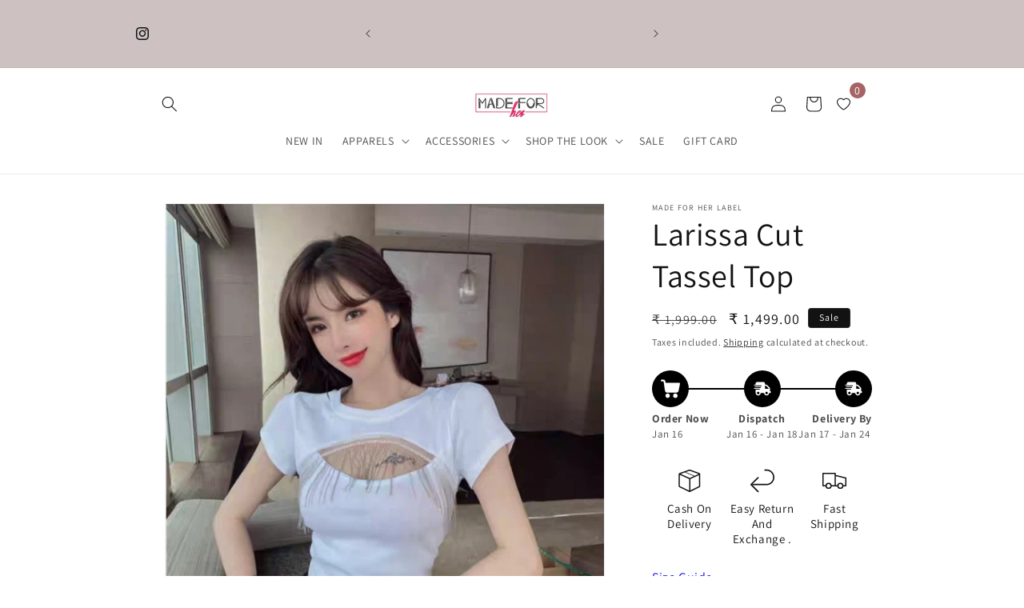

--- FILE ---
content_type: text/html; charset=utf-8
request_url: https://www.madeforherlabel.com/products/larissa-cut-tassel-top
body_size: 39404
content:
<!doctype html>
<html class="js" lang="en">
  <head>
    <meta charset="utf-8">
    <meta http-equiv="X-UA-Compatible" content="IE=edge">
    <meta name="viewport" content="width=device-width,initial-scale=1">
    <meta name="theme-color" content="">
    <link rel="canonical" href="https://www.madeforherlabel.com/products/larissa-cut-tassel-top"><link rel="icon" type="image/png" href="//www.madeforherlabel.com/cdn/shop/files/ACFrOgBNc1xb_QyihHotdyb3SWCRqFKkZTWNX042rN6QhxT0Zdzz3q6tfCONdf0A9srJzOVPvjDTdvlS0CZWfxYJfYhL3QrdBQZFFohOh1f5UHfIcaQwQByWu-4gOZc_-page-001_ed36038d-d067-4fe2-b41a-41964c7e31e8.jpg?crop=center&height=32&v=1736583258&width=32"><link rel="preconnect" href="https://fonts.shopifycdn.com" crossorigin><title>
      Larissa Cut Tassel Top
 &ndash; Made For Her Label</title>

    
      <meta name="description" content="Product will be shipped out within 24-48 working hours  DESCRIPTION - Material : Cotton, Polyester Stretchability : Yes Lining :  Yes Handle with care. Disclaimer : Color may vary a little due to different screen resolutions. Country Of Origin: China">
    

    

<meta property="og:site_name" content="Made For Her Label">
<meta property="og:url" content="https://www.madeforherlabel.com/products/larissa-cut-tassel-top">
<meta property="og:title" content="Larissa Cut Tassel Top">
<meta property="og:type" content="product">
<meta property="og:description" content="Product will be shipped out within 24-48 working hours  DESCRIPTION - Material : Cotton, Polyester Stretchability : Yes Lining :  Yes Handle with care. Disclaimer : Color may vary a little due to different screen resolutions. Country Of Origin: China"><meta property="og:image" content="http://www.madeforherlabel.com/cdn/shop/products/tb_image_share_1620216391497.jpg?v=1622557046">
  <meta property="og:image:secure_url" content="https://www.madeforherlabel.com/cdn/shop/products/tb_image_share_1620216391497.jpg?v=1622557046">
  <meta property="og:image:width" content="976">
  <meta property="og:image:height" content="976"><meta property="og:price:amount" content="1,499.00">
  <meta property="og:price:currency" content="INR"><meta name="twitter:card" content="summary_large_image">
<meta name="twitter:title" content="Larissa Cut Tassel Top">
<meta name="twitter:description" content="Product will be shipped out within 24-48 working hours  DESCRIPTION - Material : Cotton, Polyester Stretchability : Yes Lining :  Yes Handle with care. Disclaimer : Color may vary a little due to different screen resolutions. Country Of Origin: China">


    <script src="//www.madeforherlabel.com/cdn/shop/t/65/assets/constants.js?v=132983761750457495441757587738" defer="defer"></script>
    <script src="//www.madeforherlabel.com/cdn/shop/t/65/assets/pubsub.js?v=25310214064522200911757587739" defer="defer"></script>
    <script src="//www.madeforherlabel.com/cdn/shop/t/65/assets/global.js?v=7301445359237545521757587738" defer="defer"></script>
    <script src="//www.madeforherlabel.com/cdn/shop/t/65/assets/details-disclosure.js?v=13653116266235556501757587738" defer="defer"></script>
    <script src="//www.madeforherlabel.com/cdn/shop/t/65/assets/details-modal.js?v=25581673532751508451757587738" defer="defer"></script>
    <script src="//www.madeforherlabel.com/cdn/shop/t/65/assets/search-form.js?v=133129549252120666541757587739" defer="defer"></script><script src="//www.madeforherlabel.com/cdn/shop/t/65/assets/animations.js?v=88693664871331136111757587738" defer="defer"></script><script>window.performance && window.performance.mark && window.performance.mark('shopify.content_for_header.start');</script><meta name="facebook-domain-verification" content="h6t9v4wv9oors08xwp524oqim7e7io">
<meta name="facebook-domain-verification" content="xr2l11n6nip1ebxt8k4sch95cczbbt">
<meta id="shopify-digital-wallet" name="shopify-digital-wallet" content="/37693095980/digital_wallets/dialog">
<link rel="alternate" type="application/json+oembed" href="https://www.madeforherlabel.com/products/larissa-cut-tassel-top.oembed">
<script async="async" src="/checkouts/internal/preloads.js?locale=en-IN"></script>
<script id="shopify-features" type="application/json">{"accessToken":"07745b12729808688f86539dc2157a62","betas":["rich-media-storefront-analytics"],"domain":"www.madeforherlabel.com","predictiveSearch":true,"shopId":37693095980,"locale":"en"}</script>
<script>var Shopify = Shopify || {};
Shopify.shop = "made-for-her-label.myshopify.com";
Shopify.locale = "en";
Shopify.currency = {"active":"INR","rate":"1.0"};
Shopify.country = "IN";
Shopify.theme = {"name":"Updated copy of Updated copy of Updated copy of...","id":143760949292,"schema_name":"Dawn","schema_version":"15.4.0","theme_store_id":887,"role":"main"};
Shopify.theme.handle = "null";
Shopify.theme.style = {"id":null,"handle":null};
Shopify.cdnHost = "www.madeforherlabel.com/cdn";
Shopify.routes = Shopify.routes || {};
Shopify.routes.root = "/";</script>
<script type="module">!function(o){(o.Shopify=o.Shopify||{}).modules=!0}(window);</script>
<script>!function(o){function n(){var o=[];function n(){o.push(Array.prototype.slice.apply(arguments))}return n.q=o,n}var t=o.Shopify=o.Shopify||{};t.loadFeatures=n(),t.autoloadFeatures=n()}(window);</script>
<script id="shop-js-analytics" type="application/json">{"pageType":"product"}</script>
<script defer="defer" async type="module" src="//www.madeforherlabel.com/cdn/shopifycloud/shop-js/modules/v2/client.init-shop-cart-sync_IZsNAliE.en.esm.js"></script>
<script defer="defer" async type="module" src="//www.madeforherlabel.com/cdn/shopifycloud/shop-js/modules/v2/chunk.common_0OUaOowp.esm.js"></script>
<script type="module">
  await import("//www.madeforherlabel.com/cdn/shopifycloud/shop-js/modules/v2/client.init-shop-cart-sync_IZsNAliE.en.esm.js");
await import("//www.madeforherlabel.com/cdn/shopifycloud/shop-js/modules/v2/chunk.common_0OUaOowp.esm.js");

  window.Shopify.SignInWithShop?.initShopCartSync?.({"fedCMEnabled":true,"windoidEnabled":true});

</script>
<script>(function() {
  var isLoaded = false;
  function asyncLoad() {
    if (isLoaded) return;
    isLoaded = true;
    var urls = ["https:\/\/size-guides.esc-apps-cdn.com\/1739196575-app.made-for-her-label.myshopify.com.js?shop=made-for-her-label.myshopify.com","https:\/\/sr-cdn.shiprocket.in\/sr-promise\/static\/uc.js?channel_id=4\u0026sr_company_id=91946\u0026shop=made-for-her-label.myshopify.com","https:\/\/wishlist.kaktusapp.com\/storage\/js\/kaktus_wishlist-made-for-her-label.myshopify.com.js?ver=141\u0026shop=made-for-her-label.myshopify.com"];
    for (var i = 0; i < urls.length; i++) {
      var s = document.createElement('script');
      s.type = 'text/javascript';
      s.async = true;
      s.src = urls[i];
      var x = document.getElementsByTagName('script')[0];
      x.parentNode.insertBefore(s, x);
    }
  };
  if(window.attachEvent) {
    window.attachEvent('onload', asyncLoad);
  } else {
    window.addEventListener('load', asyncLoad, false);
  }
})();</script>
<script id="__st">var __st={"a":37693095980,"offset":19800,"reqid":"ecbc92b3-313c-43eb-b387-75e413b00914-1768519740","pageurl":"www.madeforherlabel.com\/products\/larissa-cut-tassel-top","u":"ede9b8f091df","p":"product","rtyp":"product","rid":6573535428652};</script>
<script>window.ShopifyPaypalV4VisibilityTracking = true;</script>
<script id="form-persister">!function(){'use strict';const t='contact',e='new_comment',n=[[t,t],['blogs',e],['comments',e],[t,'customer']],o='password',r='form_key',c=['recaptcha-v3-token','g-recaptcha-response','h-captcha-response',o],s=()=>{try{return window.sessionStorage}catch{return}},i='__shopify_v',u=t=>t.elements[r],a=function(){const t=[...n].map((([t,e])=>`form[action*='/${t}']:not([data-nocaptcha='true']) input[name='form_type'][value='${e}']`)).join(',');var e;return e=t,()=>e?[...document.querySelectorAll(e)].map((t=>t.form)):[]}();function m(t){const e=u(t);a().includes(t)&&(!e||!e.value)&&function(t){try{if(!s())return;!function(t){const e=s();if(!e)return;const n=u(t);if(!n)return;const o=n.value;o&&e.removeItem(o)}(t);const e=Array.from(Array(32),(()=>Math.random().toString(36)[2])).join('');!function(t,e){u(t)||t.append(Object.assign(document.createElement('input'),{type:'hidden',name:r})),t.elements[r].value=e}(t,e),function(t,e){const n=s();if(!n)return;const r=[...t.querySelectorAll(`input[type='${o}']`)].map((({name:t})=>t)),u=[...c,...r],a={};for(const[o,c]of new FormData(t).entries())u.includes(o)||(a[o]=c);n.setItem(e,JSON.stringify({[i]:1,action:t.action,data:a}))}(t,e)}catch(e){console.error('failed to persist form',e)}}(t)}const f=t=>{if('true'===t.dataset.persistBound)return;const e=function(t,e){const n=function(t){return'function'==typeof t.submit?t.submit:HTMLFormElement.prototype.submit}(t).bind(t);return function(){let t;return()=>{t||(t=!0,(()=>{try{e(),n()}catch(t){(t=>{console.error('form submit failed',t)})(t)}})(),setTimeout((()=>t=!1),250))}}()}(t,(()=>{m(t)}));!function(t,e){if('function'==typeof t.submit&&'function'==typeof e)try{t.submit=e}catch{}}(t,e),t.addEventListener('submit',(t=>{t.preventDefault(),e()})),t.dataset.persistBound='true'};!function(){function t(t){const e=(t=>{const e=t.target;return e instanceof HTMLFormElement?e:e&&e.form})(t);e&&m(e)}document.addEventListener('submit',t),document.addEventListener('DOMContentLoaded',(()=>{const e=a();for(const t of e)f(t);var n;n=document.body,new window.MutationObserver((t=>{for(const e of t)if('childList'===e.type&&e.addedNodes.length)for(const t of e.addedNodes)1===t.nodeType&&'FORM'===t.tagName&&a().includes(t)&&f(t)})).observe(n,{childList:!0,subtree:!0,attributes:!1}),document.removeEventListener('submit',t)}))}()}();</script>
<script integrity="sha256-4kQ18oKyAcykRKYeNunJcIwy7WH5gtpwJnB7kiuLZ1E=" data-source-attribution="shopify.loadfeatures" defer="defer" src="//www.madeforherlabel.com/cdn/shopifycloud/storefront/assets/storefront/load_feature-a0a9edcb.js" crossorigin="anonymous"></script>
<script data-source-attribution="shopify.dynamic_checkout.dynamic.init">var Shopify=Shopify||{};Shopify.PaymentButton=Shopify.PaymentButton||{isStorefrontPortableWallets:!0,init:function(){window.Shopify.PaymentButton.init=function(){};var t=document.createElement("script");t.src="https://www.madeforherlabel.com/cdn/shopifycloud/portable-wallets/latest/portable-wallets.en.js",t.type="module",document.head.appendChild(t)}};
</script>
<script data-source-attribution="shopify.dynamic_checkout.buyer_consent">
  function portableWalletsHideBuyerConsent(e){var t=document.getElementById("shopify-buyer-consent"),n=document.getElementById("shopify-subscription-policy-button");t&&n&&(t.classList.add("hidden"),t.setAttribute("aria-hidden","true"),n.removeEventListener("click",e))}function portableWalletsShowBuyerConsent(e){var t=document.getElementById("shopify-buyer-consent"),n=document.getElementById("shopify-subscription-policy-button");t&&n&&(t.classList.remove("hidden"),t.removeAttribute("aria-hidden"),n.addEventListener("click",e))}window.Shopify?.PaymentButton&&(window.Shopify.PaymentButton.hideBuyerConsent=portableWalletsHideBuyerConsent,window.Shopify.PaymentButton.showBuyerConsent=portableWalletsShowBuyerConsent);
</script>
<script>
  function portableWalletsCleanup(e){e&&e.src&&console.error("Failed to load portable wallets script "+e.src);var t=document.querySelectorAll("shopify-accelerated-checkout .shopify-payment-button__skeleton, shopify-accelerated-checkout-cart .wallet-cart-button__skeleton"),e=document.getElementById("shopify-buyer-consent");for(let e=0;e<t.length;e++)t[e].remove();e&&e.remove()}function portableWalletsNotLoadedAsModule(e){e instanceof ErrorEvent&&"string"==typeof e.message&&e.message.includes("import.meta")&&"string"==typeof e.filename&&e.filename.includes("portable-wallets")&&(window.removeEventListener("error",portableWalletsNotLoadedAsModule),window.Shopify.PaymentButton.failedToLoad=e,"loading"===document.readyState?document.addEventListener("DOMContentLoaded",window.Shopify.PaymentButton.init):window.Shopify.PaymentButton.init())}window.addEventListener("error",portableWalletsNotLoadedAsModule);
</script>

<script type="module" src="https://www.madeforherlabel.com/cdn/shopifycloud/portable-wallets/latest/portable-wallets.en.js" onError="portableWalletsCleanup(this)" crossorigin="anonymous"></script>
<script nomodule>
  document.addEventListener("DOMContentLoaded", portableWalletsCleanup);
</script>

<link id="shopify-accelerated-checkout-styles" rel="stylesheet" media="screen" href="https://www.madeforherlabel.com/cdn/shopifycloud/portable-wallets/latest/accelerated-checkout-backwards-compat.css" crossorigin="anonymous">
<style id="shopify-accelerated-checkout-cart">
        #shopify-buyer-consent {
  margin-top: 1em;
  display: inline-block;
  width: 100%;
}

#shopify-buyer-consent.hidden {
  display: none;
}

#shopify-subscription-policy-button {
  background: none;
  border: none;
  padding: 0;
  text-decoration: underline;
  font-size: inherit;
  cursor: pointer;
}

#shopify-subscription-policy-button::before {
  box-shadow: none;
}

      </style>
<script id="sections-script" data-sections="header" defer="defer" src="//www.madeforherlabel.com/cdn/shop/t/65/compiled_assets/scripts.js?9243"></script>
<script>window.performance && window.performance.mark && window.performance.mark('shopify.content_for_header.end');</script>


    <style data-shopify>
      @font-face {
  font-family: Assistant;
  font-weight: 400;
  font-style: normal;
  font-display: swap;
  src: url("//www.madeforherlabel.com/cdn/fonts/assistant/assistant_n4.9120912a469cad1cc292572851508ca49d12e768.woff2") format("woff2"),
       url("//www.madeforherlabel.com/cdn/fonts/assistant/assistant_n4.6e9875ce64e0fefcd3f4446b7ec9036b3ddd2985.woff") format("woff");
}

      @font-face {
  font-family: Assistant;
  font-weight: 700;
  font-style: normal;
  font-display: swap;
  src: url("//www.madeforherlabel.com/cdn/fonts/assistant/assistant_n7.bf44452348ec8b8efa3aa3068825305886b1c83c.woff2") format("woff2"),
       url("//www.madeforherlabel.com/cdn/fonts/assistant/assistant_n7.0c887fee83f6b3bda822f1150b912c72da0f7b64.woff") format("woff");
}

      
      
      @font-face {
  font-family: Assistant;
  font-weight: 400;
  font-style: normal;
  font-display: swap;
  src: url("//www.madeforherlabel.com/cdn/fonts/assistant/assistant_n4.9120912a469cad1cc292572851508ca49d12e768.woff2") format("woff2"),
       url("//www.madeforherlabel.com/cdn/fonts/assistant/assistant_n4.6e9875ce64e0fefcd3f4446b7ec9036b3ddd2985.woff") format("woff");
}


      
        :root,
        .color-background-1 {
          --color-background: 255,255,255;
        
          --gradient-background: #ffffff;
        

        

        --color-foreground: 18,18,18;
        --color-background-contrast: 191,191,191;
        --color-shadow: 18,18,18;
        --color-button: 18,18,18;
        --color-button-text: 255,255,255;
        --color-secondary-button: 255,255,255;
        --color-secondary-button-text: 18,18,18;
        --color-link: 18,18,18;
        --color-badge-foreground: 18,18,18;
        --color-badge-background: 255,255,255;
        --color-badge-border: 18,18,18;
        --payment-terms-background-color: rgb(255 255 255);
      }
      
        
        .color-background-2 {
          --color-background: 205,193,193;
        
          --gradient-background: #cdc1c1;
        

        

        --color-foreground: 18,18,18;
        --color-background-contrast: 148,122,122;
        --color-shadow: 18,18,18;
        --color-button: 18,18,18;
        --color-button-text: 243,243,243;
        --color-secondary-button: 205,193,193;
        --color-secondary-button-text: 18,18,18;
        --color-link: 18,18,18;
        --color-badge-foreground: 18,18,18;
        --color-badge-background: 205,193,193;
        --color-badge-border: 18,18,18;
        --payment-terms-background-color: rgb(205 193 193);
      }
      
        
        .color-inverse {
          --color-background: 225,131,240;
        
          --gradient-background: #e183f0;
        

        

        --color-foreground: 255,255,255;
        --color-background-contrast: 191,26,217;
        --color-shadow: 18,18,18;
        --color-button: 255,255,255;
        --color-button-text: 0,0,0;
        --color-secondary-button: 225,131,240;
        --color-secondary-button-text: 255,255,255;
        --color-link: 255,255,255;
        --color-badge-foreground: 255,255,255;
        --color-badge-background: 225,131,240;
        --color-badge-border: 255,255,255;
        --payment-terms-background-color: rgb(225 131 240);
      }
      
        
        .color-accent-1 {
          --color-background: 18,18,18;
        
          --gradient-background: #121212;
        

        

        --color-foreground: 255,255,255;
        --color-background-contrast: 146,146,146;
        --color-shadow: 18,18,18;
        --color-button: 255,255,255;
        --color-button-text: 18,18,18;
        --color-secondary-button: 18,18,18;
        --color-secondary-button-text: 255,255,255;
        --color-link: 255,255,255;
        --color-badge-foreground: 255,255,255;
        --color-badge-background: 18,18,18;
        --color-badge-border: 255,255,255;
        --payment-terms-background-color: rgb(18 18 18);
      }
      
        
        .color-accent-2 {
          --color-background: 205,193,193;
        
          --gradient-background: #cdc1c1;
        

        

        --color-foreground: 255,255,255;
        --color-background-contrast: 148,122,122;
        --color-shadow: 18,18,18;
        --color-button: 255,255,255;
        --color-button-text: 191,117,117;
        --color-secondary-button: 205,193,193;
        --color-secondary-button-text: 255,255,255;
        --color-link: 255,255,255;
        --color-badge-foreground: 255,255,255;
        --color-badge-background: 205,193,193;
        --color-badge-border: 255,255,255;
        --payment-terms-background-color: rgb(205 193 193);
      }
      
        
        .color-scheme-5e5995ef-7225-465c-bd00-86a02d480c4a {
          --color-background: 255,255,255;
        
          --gradient-background: #ffffff;
        

        

        --color-foreground: 18,18,18;
        --color-background-contrast: 191,191,191;
        --color-shadow: 18,18,18;
        --color-button: 18,18,18;
        --color-button-text: 255,255,255;
        --color-secondary-button: 255,255,255;
        --color-secondary-button-text: 18,18,18;
        --color-link: 18,18,18;
        --color-badge-foreground: 18,18,18;
        --color-badge-background: 255,255,255;
        --color-badge-border: 18,18,18;
        --payment-terms-background-color: rgb(255 255 255);
      }
      

      body, .color-background-1, .color-background-2, .color-inverse, .color-accent-1, .color-accent-2, .color-scheme-5e5995ef-7225-465c-bd00-86a02d480c4a {
        color: rgba(var(--color-foreground), 0.75);
        background-color: rgb(var(--color-background));
      }

      :root {
        --font-body-family: Assistant, sans-serif;
        --font-body-style: normal;
        --font-body-weight: 400;
        --font-body-weight-bold: 700;

        --font-heading-family: Assistant, sans-serif;
        --font-heading-style: normal;
        --font-heading-weight: 400;

        --font-body-scale: 1.0;
        --font-heading-scale: 1.0;

        --media-padding: px;
        --media-border-opacity: 0.05;
        --media-border-width: 1px;
        --media-radius: 0px;
        --media-shadow-opacity: 0.0;
        --media-shadow-horizontal-offset: 0px;
        --media-shadow-vertical-offset: 4px;
        --media-shadow-blur-radius: 5px;
        --media-shadow-visible: 0;

        --page-width: 100rem;
        --page-width-margin: 0rem;

        --product-card-image-padding: 0.0rem;
        --product-card-corner-radius: 0.0rem;
        --product-card-text-alignment: left;
        --product-card-border-width: 0.0rem;
        --product-card-border-opacity: 0.1;
        --product-card-shadow-opacity: 0.0;
        --product-card-shadow-visible: 0;
        --product-card-shadow-horizontal-offset: 0.0rem;
        --product-card-shadow-vertical-offset: 0.4rem;
        --product-card-shadow-blur-radius: 0.5rem;

        --collection-card-image-padding: 0.0rem;
        --collection-card-corner-radius: 0.0rem;
        --collection-card-text-alignment: left;
        --collection-card-border-width: 0.0rem;
        --collection-card-border-opacity: 0.1;
        --collection-card-shadow-opacity: 0.0;
        --collection-card-shadow-visible: 0;
        --collection-card-shadow-horizontal-offset: 0.0rem;
        --collection-card-shadow-vertical-offset: 0.4rem;
        --collection-card-shadow-blur-radius: 0.5rem;

        --blog-card-image-padding: 0.0rem;
        --blog-card-corner-radius: 0.0rem;
        --blog-card-text-alignment: left;
        --blog-card-border-width: 0.0rem;
        --blog-card-border-opacity: 0.1;
        --blog-card-shadow-opacity: 0.0;
        --blog-card-shadow-visible: 0;
        --blog-card-shadow-horizontal-offset: 0.0rem;
        --blog-card-shadow-vertical-offset: 0.4rem;
        --blog-card-shadow-blur-radius: 0.5rem;

        --badge-corner-radius: 0.4rem;

        --popup-border-width: 1px;
        --popup-border-opacity: 0.1;
        --popup-corner-radius: 0px;
        --popup-shadow-opacity: 0.05;
        --popup-shadow-horizontal-offset: 0px;
        --popup-shadow-vertical-offset: 4px;
        --popup-shadow-blur-radius: 5px;

        --drawer-border-width: 1px;
        --drawer-border-opacity: 0.1;
        --drawer-shadow-opacity: 0.0;
        --drawer-shadow-horizontal-offset: 0px;
        --drawer-shadow-vertical-offset: 4px;
        --drawer-shadow-blur-radius: 5px;

        --spacing-sections-desktop: 8px;
        --spacing-sections-mobile: 8px;

        --grid-desktop-vertical-spacing: 8px;
        --grid-desktop-horizontal-spacing: 8px;
        --grid-mobile-vertical-spacing: 4px;
        --grid-mobile-horizontal-spacing: 4px;

        --text-boxes-border-opacity: 0.1;
        --text-boxes-border-width: 0px;
        --text-boxes-radius: 0px;
        --text-boxes-shadow-opacity: 0.0;
        --text-boxes-shadow-visible: 0;
        --text-boxes-shadow-horizontal-offset: 0px;
        --text-boxes-shadow-vertical-offset: 4px;
        --text-boxes-shadow-blur-radius: 5px;

        --buttons-radius: 0px;
        --buttons-radius-outset: 0px;
        --buttons-border-width: 1px;
        --buttons-border-opacity: 1.0;
        --buttons-shadow-opacity: 0.25;
        --buttons-shadow-visible: 1;
        --buttons-shadow-horizontal-offset: 0px;
        --buttons-shadow-vertical-offset: 4px;
        --buttons-shadow-blur-radius: 5px;
        --buttons-border-offset: 0.3px;

        --inputs-radius: 0px;
        --inputs-border-width: 1px;
        --inputs-border-opacity: 0.55;
        --inputs-shadow-opacity: 0.0;
        --inputs-shadow-horizontal-offset: 0px;
        --inputs-margin-offset: 0px;
        --inputs-shadow-vertical-offset: 4px;
        --inputs-shadow-blur-radius: 5px;
        --inputs-radius-outset: 0px;

        --variant-pills-radius: 40px;
        --variant-pills-border-width: 1px;
        --variant-pills-border-opacity: 0.55;
        --variant-pills-shadow-opacity: 0.0;
        --variant-pills-shadow-horizontal-offset: 0px;
        --variant-pills-shadow-vertical-offset: 4px;
        --variant-pills-shadow-blur-radius: 5px;
      }

      *,
      *::before,
      *::after {
        box-sizing: inherit;
      }

      html {
        box-sizing: border-box;
        font-size: calc(var(--font-body-scale) * 62.5%);
        height: 100%;
      }

      body {
        display: grid;
        grid-template-rows: auto auto 1fr auto;
        grid-template-columns: 100%;
        min-height: 100%;
        margin: 0;
        font-size: 1.5rem;
        letter-spacing: 0.06rem;
        line-height: calc(1 + 0.8 / var(--font-body-scale));
        font-family: var(--font-body-family);
        font-style: var(--font-body-style);
        font-weight: var(--font-body-weight);
      }

      @media screen and (min-width: 750px) {
        body {
          font-size: 1.6rem;
        }
      }
    </style>

    <link href="//www.madeforherlabel.com/cdn/shop/t/65/assets/base.css?v=159841507637079171801757587738" rel="stylesheet" type="text/css" media="all" />
    <link rel="stylesheet" href="//www.madeforherlabel.com/cdn/shop/t/65/assets/component-cart-items.css?v=13033300910818915211757587738" media="print" onload="this.media='all'"><link href="//www.madeforherlabel.com/cdn/shop/t/65/assets/component-cart-drawer.css?v=39223250576183958541757587738" rel="stylesheet" type="text/css" media="all" />
      <link href="//www.madeforherlabel.com/cdn/shop/t/65/assets/component-cart.css?v=164708765130180853531757587738" rel="stylesheet" type="text/css" media="all" />
      <link href="//www.madeforherlabel.com/cdn/shop/t/65/assets/component-totals.css?v=15906652033866631521757587738" rel="stylesheet" type="text/css" media="all" />
      <link href="//www.madeforherlabel.com/cdn/shop/t/65/assets/component-price.css?v=47596247576480123001757587738" rel="stylesheet" type="text/css" media="all" />
      <link href="//www.madeforherlabel.com/cdn/shop/t/65/assets/component-discounts.css?v=152760482443307489271757587738" rel="stylesheet" type="text/css" media="all" />

      <link rel="preload" as="font" href="//www.madeforherlabel.com/cdn/fonts/assistant/assistant_n4.9120912a469cad1cc292572851508ca49d12e768.woff2" type="font/woff2" crossorigin>
      

      <link rel="preload" as="font" href="//www.madeforherlabel.com/cdn/fonts/assistant/assistant_n4.9120912a469cad1cc292572851508ca49d12e768.woff2" type="font/woff2" crossorigin>
      
<link
        rel="stylesheet"
        href="//www.madeforherlabel.com/cdn/shop/t/65/assets/component-predictive-search.css?v=118923337488134913561757587738"
        media="print"
        onload="this.media='all'"
      ><script>
      if (Shopify.designMode) {
        document.documentElement.classList.add('shopify-design-mode');
      }
    </script>
  <!-- BEGIN app block: shopify://apps/seo-expert-pro-seo-optimizer/blocks/app-embed/2704e030-254f-4733-85d6-289e87c72edd -->
<!-- BEGIN app snippet: evm-seo --><!-- ============================= SEO Expert Pro ============================= -->
<title>Larissa Cut Tassel Top</title>


  <meta name="description" content="Product will be shipped out within 24-48 working hours  DESCRIPTION - Material : Cotton, Polyester Stretchability : Yes Lining :  Yes Handle with care. Disclaimer : Color may vary a little due to different screen resolutions. Country Of Origin: China" />


<meta http-equiv="cache-control" content="max-age=0" />
<meta http-equiv="cache-control" content="no-cache" />
<meta http-equiv="expires" content="0" />
<meta http-equiv="expires" content="Tue, 01 Jan 2000 1:00:00 GMT" />
<meta http-equiv="pragma" content="no-cache" />

<script type="application/ld+json">
{
  "@context": "http://schema.org",
  "@type": "Organization",
  "name": "Made For Her Label",
  "url": "https://www.madeforherlabel.com"
}
</script>

<script type="application/ld+json">
{
  "@context": "http://schema.org",
  "@type": "WebSite",
  "url": "https://www.madeforherlabel.com",
  "potentialAction": {
    "@type": "SearchAction",
    "target": "https://www.madeforherlabel.com/search?q={query}",
    "query-input": "required name=query"
  }
}
</script>





<script type="application/ld+json">
{
  "@context": "http://schema.org/",
  "@type": "Product","url": "https://www.madeforherlabel.com/products/larissa-cut-tassel-top",
  "name": "Larissa Cut Tassel Top",
  "image": "https://www.madeforherlabel.com/cdn/shop/products/tb_image_share_1620216391497.jpg?v=1622557046&width=800",
  "description": "Product will be shipped out within 24-48 working hours\n DESCRIPTION -\n\nMaterial : Cotton, Polyester\nStretchability : Yes\nLining :  Yes\nHandle with care.\nDisclaimer : Color may vary a little due to different screen resolutions.\nCountry Of Origin: China\n",
  "brand": {
    "name": "Made For Her Label"
  },"weight": "0.0kg","offers": [
    {
      "@type": "Offer","priceCurrency": "INR",
      "price": "1499",
      "priceValidUntil": "2026-04-16",
      "availability": "http://schema.org/InStock",
      "itemCondition": "http://schema.org/NewCondition","name": "XS / WHITE","url": "https://www.madeforherlabel.com/products/larissa-cut-tassel-top?variant=39399940423724",
      "seller": {
        "@type": "Organization",
        "name": "Made For Her Label"
      }
    }, {
      "@type": "Offer","priceCurrency": "INR",
      "price": "1499",
      "priceValidUntil": "2026-04-16",
      "availability": "http://schema.org/InStock",
      "itemCondition": "http://schema.org/NewCondition","name": "XS / BLACK","url": "https://www.madeforherlabel.com/products/larissa-cut-tassel-top?variant=39399940456492",
      "seller": {
        "@type": "Organization",
        "name": "Made For Her Label"
      }
    }, {
      "@type": "Offer","priceCurrency": "INR",
      "price": "1499",
      "priceValidUntil": "2026-04-16",
      "availability": "http://schema.org/InStock",
      "itemCondition": "http://schema.org/NewCondition","name": "S / WHITE","url": "https://www.madeforherlabel.com/products/larissa-cut-tassel-top?variant=39399940489260",
      "seller": {
        "@type": "Organization",
        "name": "Made For Her Label"
      }
    }, {
      "@type": "Offer","priceCurrency": "INR",
      "price": "1499",
      "priceValidUntil": "2026-04-16",
      "availability": "http://schema.org/InStock",
      "itemCondition": "http://schema.org/NewCondition","name": "S / BLACK","url": "https://www.madeforherlabel.com/products/larissa-cut-tassel-top?variant=39399940522028",
      "seller": {
        "@type": "Organization",
        "name": "Made For Her Label"
      }
    }, {
      "@type": "Offer","priceCurrency": "INR",
      "price": "1499",
      "priceValidUntil": "2026-04-16",
      "availability": "http://schema.org/InStock",
      "itemCondition": "http://schema.org/NewCondition","name": "M / WHITE","url": "https://www.madeforherlabel.com/products/larissa-cut-tassel-top?variant=39399940554796",
      "seller": {
        "@type": "Organization",
        "name": "Made For Her Label"
      }
    }, {
      "@type": "Offer","priceCurrency": "INR",
      "price": "1499",
      "priceValidUntil": "2026-04-16",
      "availability": "http://schema.org/InStock",
      "itemCondition": "http://schema.org/NewCondition","name": "M / BLACK","url": "https://www.madeforherlabel.com/products/larissa-cut-tassel-top?variant=39399940587564",
      "seller": {
        "@type": "Organization",
        "name": "Made For Her Label"
      }
    }
  ]
}
</script>

<!-- END app snippet -->

<!-- END app block --><script src="https://cdn.shopify.com/extensions/1f805629-c1d3-44c5-afa0-f2ef641295ef/booster-page-speed-optimizer-1/assets/speed-embed.js" type="text/javascript" defer="defer"></script>
<script src="https://cdn.shopify.com/extensions/019b0289-a7b2-75c4-bc89-75da59821462/avada-app-75/assets/air-reviews-block.js" type="text/javascript" defer="defer"></script>
<link href="https://monorail-edge.shopifysvc.com" rel="dns-prefetch">
<script>(function(){if ("sendBeacon" in navigator && "performance" in window) {try {var session_token_from_headers = performance.getEntriesByType('navigation')[0].serverTiming.find(x => x.name == '_s').description;} catch {var session_token_from_headers = undefined;}var session_cookie_matches = document.cookie.match(/_shopify_s=([^;]*)/);var session_token_from_cookie = session_cookie_matches && session_cookie_matches.length === 2 ? session_cookie_matches[1] : "";var session_token = session_token_from_headers || session_token_from_cookie || "";function handle_abandonment_event(e) {var entries = performance.getEntries().filter(function(entry) {return /monorail-edge.shopifysvc.com/.test(entry.name);});if (!window.abandonment_tracked && entries.length === 0) {window.abandonment_tracked = true;var currentMs = Date.now();var navigation_start = performance.timing.navigationStart;var payload = {shop_id: 37693095980,url: window.location.href,navigation_start,duration: currentMs - navigation_start,session_token,page_type: "product"};window.navigator.sendBeacon("https://monorail-edge.shopifysvc.com/v1/produce", JSON.stringify({schema_id: "online_store_buyer_site_abandonment/1.1",payload: payload,metadata: {event_created_at_ms: currentMs,event_sent_at_ms: currentMs}}));}}window.addEventListener('pagehide', handle_abandonment_event);}}());</script>
<script id="web-pixels-manager-setup">(function e(e,d,r,n,o){if(void 0===o&&(o={}),!Boolean(null===(a=null===(i=window.Shopify)||void 0===i?void 0:i.analytics)||void 0===a?void 0:a.replayQueue)){var i,a;window.Shopify=window.Shopify||{};var t=window.Shopify;t.analytics=t.analytics||{};var s=t.analytics;s.replayQueue=[],s.publish=function(e,d,r){return s.replayQueue.push([e,d,r]),!0};try{self.performance.mark("wpm:start")}catch(e){}var l=function(){var e={modern:/Edge?\/(1{2}[4-9]|1[2-9]\d|[2-9]\d{2}|\d{4,})\.\d+(\.\d+|)|Firefox\/(1{2}[4-9]|1[2-9]\d|[2-9]\d{2}|\d{4,})\.\d+(\.\d+|)|Chrom(ium|e)\/(9{2}|\d{3,})\.\d+(\.\d+|)|(Maci|X1{2}).+ Version\/(15\.\d+|(1[6-9]|[2-9]\d|\d{3,})\.\d+)([,.]\d+|)( \(\w+\)|)( Mobile\/\w+|) Safari\/|Chrome.+OPR\/(9{2}|\d{3,})\.\d+\.\d+|(CPU[ +]OS|iPhone[ +]OS|CPU[ +]iPhone|CPU IPhone OS|CPU iPad OS)[ +]+(15[._]\d+|(1[6-9]|[2-9]\d|\d{3,})[._]\d+)([._]\d+|)|Android:?[ /-](13[3-9]|1[4-9]\d|[2-9]\d{2}|\d{4,})(\.\d+|)(\.\d+|)|Android.+Firefox\/(13[5-9]|1[4-9]\d|[2-9]\d{2}|\d{4,})\.\d+(\.\d+|)|Android.+Chrom(ium|e)\/(13[3-9]|1[4-9]\d|[2-9]\d{2}|\d{4,})\.\d+(\.\d+|)|SamsungBrowser\/([2-9]\d|\d{3,})\.\d+/,legacy:/Edge?\/(1[6-9]|[2-9]\d|\d{3,})\.\d+(\.\d+|)|Firefox\/(5[4-9]|[6-9]\d|\d{3,})\.\d+(\.\d+|)|Chrom(ium|e)\/(5[1-9]|[6-9]\d|\d{3,})\.\d+(\.\d+|)([\d.]+$|.*Safari\/(?![\d.]+ Edge\/[\d.]+$))|(Maci|X1{2}).+ Version\/(10\.\d+|(1[1-9]|[2-9]\d|\d{3,})\.\d+)([,.]\d+|)( \(\w+\)|)( Mobile\/\w+|) Safari\/|Chrome.+OPR\/(3[89]|[4-9]\d|\d{3,})\.\d+\.\d+|(CPU[ +]OS|iPhone[ +]OS|CPU[ +]iPhone|CPU IPhone OS|CPU iPad OS)[ +]+(10[._]\d+|(1[1-9]|[2-9]\d|\d{3,})[._]\d+)([._]\d+|)|Android:?[ /-](13[3-9]|1[4-9]\d|[2-9]\d{2}|\d{4,})(\.\d+|)(\.\d+|)|Mobile Safari.+OPR\/([89]\d|\d{3,})\.\d+\.\d+|Android.+Firefox\/(13[5-9]|1[4-9]\d|[2-9]\d{2}|\d{4,})\.\d+(\.\d+|)|Android.+Chrom(ium|e)\/(13[3-9]|1[4-9]\d|[2-9]\d{2}|\d{4,})\.\d+(\.\d+|)|Android.+(UC? ?Browser|UCWEB|U3)[ /]?(15\.([5-9]|\d{2,})|(1[6-9]|[2-9]\d|\d{3,})\.\d+)\.\d+|SamsungBrowser\/(5\.\d+|([6-9]|\d{2,})\.\d+)|Android.+MQ{2}Browser\/(14(\.(9|\d{2,})|)|(1[5-9]|[2-9]\d|\d{3,})(\.\d+|))(\.\d+|)|K[Aa][Ii]OS\/(3\.\d+|([4-9]|\d{2,})\.\d+)(\.\d+|)/},d=e.modern,r=e.legacy,n=navigator.userAgent;return n.match(d)?"modern":n.match(r)?"legacy":"unknown"}(),u="modern"===l?"modern":"legacy",c=(null!=n?n:{modern:"",legacy:""})[u],f=function(e){return[e.baseUrl,"/wpm","/b",e.hashVersion,"modern"===e.buildTarget?"m":"l",".js"].join("")}({baseUrl:d,hashVersion:r,buildTarget:u}),m=function(e){var d=e.version,r=e.bundleTarget,n=e.surface,o=e.pageUrl,i=e.monorailEndpoint;return{emit:function(e){var a=e.status,t=e.errorMsg,s=(new Date).getTime(),l=JSON.stringify({metadata:{event_sent_at_ms:s},events:[{schema_id:"web_pixels_manager_load/3.1",payload:{version:d,bundle_target:r,page_url:o,status:a,surface:n,error_msg:t},metadata:{event_created_at_ms:s}}]});if(!i)return console&&console.warn&&console.warn("[Web Pixels Manager] No Monorail endpoint provided, skipping logging."),!1;try{return self.navigator.sendBeacon.bind(self.navigator)(i,l)}catch(e){}var u=new XMLHttpRequest;try{return u.open("POST",i,!0),u.setRequestHeader("Content-Type","text/plain"),u.send(l),!0}catch(e){return console&&console.warn&&console.warn("[Web Pixels Manager] Got an unhandled error while logging to Monorail."),!1}}}}({version:r,bundleTarget:l,surface:e.surface,pageUrl:self.location.href,monorailEndpoint:e.monorailEndpoint});try{o.browserTarget=l,function(e){var d=e.src,r=e.async,n=void 0===r||r,o=e.onload,i=e.onerror,a=e.sri,t=e.scriptDataAttributes,s=void 0===t?{}:t,l=document.createElement("script"),u=document.querySelector("head"),c=document.querySelector("body");if(l.async=n,l.src=d,a&&(l.integrity=a,l.crossOrigin="anonymous"),s)for(var f in s)if(Object.prototype.hasOwnProperty.call(s,f))try{l.dataset[f]=s[f]}catch(e){}if(o&&l.addEventListener("load",o),i&&l.addEventListener("error",i),u)u.appendChild(l);else{if(!c)throw new Error("Did not find a head or body element to append the script");c.appendChild(l)}}({src:f,async:!0,onload:function(){if(!function(){var e,d;return Boolean(null===(d=null===(e=window.Shopify)||void 0===e?void 0:e.analytics)||void 0===d?void 0:d.initialized)}()){var d=window.webPixelsManager.init(e)||void 0;if(d){var r=window.Shopify.analytics;r.replayQueue.forEach((function(e){var r=e[0],n=e[1],o=e[2];d.publishCustomEvent(r,n,o)})),r.replayQueue=[],r.publish=d.publishCustomEvent,r.visitor=d.visitor,r.initialized=!0}}},onerror:function(){return m.emit({status:"failed",errorMsg:"".concat(f," has failed to load")})},sri:function(e){var d=/^sha384-[A-Za-z0-9+/=]+$/;return"string"==typeof e&&d.test(e)}(c)?c:"",scriptDataAttributes:o}),m.emit({status:"loading"})}catch(e){m.emit({status:"failed",errorMsg:(null==e?void 0:e.message)||"Unknown error"})}}})({shopId: 37693095980,storefrontBaseUrl: "https://www.madeforherlabel.com",extensionsBaseUrl: "https://extensions.shopifycdn.com/cdn/shopifycloud/web-pixels-manager",monorailEndpoint: "https://monorail-edge.shopifysvc.com/unstable/produce_batch",surface: "storefront-renderer",enabledBetaFlags: ["2dca8a86"],webPixelsConfigList: [{"id":"1296695340","configuration":"{\"accountID\":\"blockify-checkout-rules-webpixel-made-for-her-label.myshopify.com\",\"enable\":\"true\"}","eventPayloadVersion":"v1","runtimeContext":"STRICT","scriptVersion":"3169cc2d487bee629e1d1a22a873efe1","type":"APP","apiClientId":143723102209,"privacyPurposes":["ANALYTICS","MARKETING","SALE_OF_DATA"],"dataSharingAdjustments":{"protectedCustomerApprovalScopes":["read_customer_address","read_customer_email","read_customer_name","read_customer_personal_data","read_customer_phone"]}},{"id":"703201324","configuration":"{\"accountID\":\"123\"}","eventPayloadVersion":"v1","runtimeContext":"STRICT","scriptVersion":"eb1166c0ae0c2c74c83102c0b7943a2f","type":"APP","apiClientId":47242248193,"privacyPurposes":["ANALYTICS","MARKETING","SALE_OF_DATA"],"dataSharingAdjustments":{"protectedCustomerApprovalScopes":["read_customer_personal_data"]}},{"id":"395411500","configuration":"{\"config\":\"{\\\"pixel_id\\\":\\\"G-FDDSZKHFQW\\\",\\\"target_country\\\":\\\"IN\\\",\\\"gtag_events\\\":[{\\\"type\\\":\\\"search\\\",\\\"action_label\\\":[\\\"G-FDDSZKHFQW\\\",\\\"AW-591570140\\\/oQk3CJvpy-YCENzJipoC\\\"]},{\\\"type\\\":\\\"begin_checkout\\\",\\\"action_label\\\":[\\\"G-FDDSZKHFQW\\\",\\\"AW-591570140\\\/pU0rCJjpy-YCENzJipoC\\\"]},{\\\"type\\\":\\\"view_item\\\",\\\"action_label\\\":[\\\"G-FDDSZKHFQW\\\",\\\"AW-591570140\\\/2cjoCNDly-YCENzJipoC\\\",\\\"MC-BS5FMGE9JK\\\"]},{\\\"type\\\":\\\"purchase\\\",\\\"action_label\\\":[\\\"G-FDDSZKHFQW\\\",\\\"AW-591570140\\\/dzcNCM3ly-YCENzJipoC\\\",\\\"MC-BS5FMGE9JK\\\"]},{\\\"type\\\":\\\"page_view\\\",\\\"action_label\\\":[\\\"G-FDDSZKHFQW\\\",\\\"AW-591570140\\\/GfNYCMrly-YCENzJipoC\\\",\\\"MC-BS5FMGE9JK\\\"]},{\\\"type\\\":\\\"add_payment_info\\\",\\\"action_label\\\":[\\\"G-FDDSZKHFQW\\\",\\\"AW-591570140\\\/uKuSCJ7py-YCENzJipoC\\\"]},{\\\"type\\\":\\\"add_to_cart\\\",\\\"action_label\\\":[\\\"G-FDDSZKHFQW\\\",\\\"AW-591570140\\\/T8cyCJXpy-YCENzJipoC\\\"]}],\\\"enable_monitoring_mode\\\":false}\"}","eventPayloadVersion":"v1","runtimeContext":"OPEN","scriptVersion":"b2a88bafab3e21179ed38636efcd8a93","type":"APP","apiClientId":1780363,"privacyPurposes":[],"dataSharingAdjustments":{"protectedCustomerApprovalScopes":["read_customer_address","read_customer_email","read_customer_name","read_customer_personal_data","read_customer_phone"]}},{"id":"109346860","configuration":"{\"pixel_id\":\"834376058234289\",\"pixel_type\":\"facebook_pixel\",\"metaapp_system_user_token\":\"-\"}","eventPayloadVersion":"v1","runtimeContext":"OPEN","scriptVersion":"ca16bc87fe92b6042fbaa3acc2fbdaa6","type":"APP","apiClientId":2329312,"privacyPurposes":["ANALYTICS","MARKETING","SALE_OF_DATA"],"dataSharingAdjustments":{"protectedCustomerApprovalScopes":["read_customer_address","read_customer_email","read_customer_name","read_customer_personal_data","read_customer_phone"]}},{"id":"shopify-app-pixel","configuration":"{}","eventPayloadVersion":"v1","runtimeContext":"STRICT","scriptVersion":"0450","apiClientId":"shopify-pixel","type":"APP","privacyPurposes":["ANALYTICS","MARKETING"]},{"id":"shopify-custom-pixel","eventPayloadVersion":"v1","runtimeContext":"LAX","scriptVersion":"0450","apiClientId":"shopify-pixel","type":"CUSTOM","privacyPurposes":["ANALYTICS","MARKETING"]}],isMerchantRequest: false,initData: {"shop":{"name":"Made For Her Label","paymentSettings":{"currencyCode":"INR"},"myshopifyDomain":"made-for-her-label.myshopify.com","countryCode":"IN","storefrontUrl":"https:\/\/www.madeforherlabel.com"},"customer":null,"cart":null,"checkout":null,"productVariants":[{"price":{"amount":1499.0,"currencyCode":"INR"},"product":{"title":"Larissa Cut Tassel Top","vendor":"Made For Her Label","id":"6573535428652","untranslatedTitle":"Larissa Cut Tassel Top","url":"\/products\/larissa-cut-tassel-top","type":""},"id":"39399940423724","image":{"src":"\/\/www.madeforherlabel.com\/cdn\/shop\/products\/tb_image_share_1620216391497.jpg?v=1622557046"},"sku":"","title":"XS \/ WHITE","untranslatedTitle":"XS \/ WHITE"},{"price":{"amount":1499.0,"currencyCode":"INR"},"product":{"title":"Larissa Cut Tassel Top","vendor":"Made For Her Label","id":"6573535428652","untranslatedTitle":"Larissa Cut Tassel Top","url":"\/products\/larissa-cut-tassel-top","type":""},"id":"39399940456492","image":{"src":"\/\/www.madeforherlabel.com\/cdn\/shop\/products\/tb_image_share_1620216391497.jpg?v=1622557046"},"sku":"","title":"XS \/ BLACK","untranslatedTitle":"XS \/ BLACK"},{"price":{"amount":1499.0,"currencyCode":"INR"},"product":{"title":"Larissa Cut Tassel Top","vendor":"Made For Her Label","id":"6573535428652","untranslatedTitle":"Larissa Cut Tassel Top","url":"\/products\/larissa-cut-tassel-top","type":""},"id":"39399940489260","image":{"src":"\/\/www.madeforherlabel.com\/cdn\/shop\/products\/tb_image_share_1620216391497.jpg?v=1622557046"},"sku":"","title":"S \/ WHITE","untranslatedTitle":"S \/ WHITE"},{"price":{"amount":1499.0,"currencyCode":"INR"},"product":{"title":"Larissa Cut Tassel Top","vendor":"Made For Her Label","id":"6573535428652","untranslatedTitle":"Larissa Cut Tassel Top","url":"\/products\/larissa-cut-tassel-top","type":""},"id":"39399940522028","image":{"src":"\/\/www.madeforherlabel.com\/cdn\/shop\/products\/tb_image_share_1620216391497.jpg?v=1622557046"},"sku":"","title":"S \/ BLACK","untranslatedTitle":"S \/ BLACK"},{"price":{"amount":1499.0,"currencyCode":"INR"},"product":{"title":"Larissa Cut Tassel Top","vendor":"Made For Her Label","id":"6573535428652","untranslatedTitle":"Larissa Cut Tassel Top","url":"\/products\/larissa-cut-tassel-top","type":""},"id":"39399940554796","image":{"src":"\/\/www.madeforherlabel.com\/cdn\/shop\/products\/tb_image_share_1620216391497.jpg?v=1622557046"},"sku":"","title":"M \/ WHITE","untranslatedTitle":"M \/ WHITE"},{"price":{"amount":1499.0,"currencyCode":"INR"},"product":{"title":"Larissa Cut Tassel Top","vendor":"Made For Her Label","id":"6573535428652","untranslatedTitle":"Larissa Cut Tassel Top","url":"\/products\/larissa-cut-tassel-top","type":""},"id":"39399940587564","image":{"src":"\/\/www.madeforherlabel.com\/cdn\/shop\/products\/tb_image_share_1620216391497.jpg?v=1622557046"},"sku":"","title":"M \/ BLACK","untranslatedTitle":"M \/ BLACK"}],"purchasingCompany":null},},"https://www.madeforherlabel.com/cdn","fcfee988w5aeb613cpc8e4bc33m6693e112",{"modern":"","legacy":""},{"shopId":"37693095980","storefrontBaseUrl":"https:\/\/www.madeforherlabel.com","extensionBaseUrl":"https:\/\/extensions.shopifycdn.com\/cdn\/shopifycloud\/web-pixels-manager","surface":"storefront-renderer","enabledBetaFlags":"[\"2dca8a86\"]","isMerchantRequest":"false","hashVersion":"fcfee988w5aeb613cpc8e4bc33m6693e112","publish":"custom","events":"[[\"page_viewed\",{}],[\"product_viewed\",{\"productVariant\":{\"price\":{\"amount\":1499.0,\"currencyCode\":\"INR\"},\"product\":{\"title\":\"Larissa Cut Tassel Top\",\"vendor\":\"Made For Her Label\",\"id\":\"6573535428652\",\"untranslatedTitle\":\"Larissa Cut Tassel Top\",\"url\":\"\/products\/larissa-cut-tassel-top\",\"type\":\"\"},\"id\":\"39399940423724\",\"image\":{\"src\":\"\/\/www.madeforherlabel.com\/cdn\/shop\/products\/tb_image_share_1620216391497.jpg?v=1622557046\"},\"sku\":\"\",\"title\":\"XS \/ WHITE\",\"untranslatedTitle\":\"XS \/ WHITE\"}}]]"});</script><script>
  window.ShopifyAnalytics = window.ShopifyAnalytics || {};
  window.ShopifyAnalytics.meta = window.ShopifyAnalytics.meta || {};
  window.ShopifyAnalytics.meta.currency = 'INR';
  var meta = {"product":{"id":6573535428652,"gid":"gid:\/\/shopify\/Product\/6573535428652","vendor":"Made For Her Label","type":"","handle":"larissa-cut-tassel-top","variants":[{"id":39399940423724,"price":149900,"name":"Larissa Cut Tassel Top - XS \/ WHITE","public_title":"XS \/ WHITE","sku":""},{"id":39399940456492,"price":149900,"name":"Larissa Cut Tassel Top - XS \/ BLACK","public_title":"XS \/ BLACK","sku":""},{"id":39399940489260,"price":149900,"name":"Larissa Cut Tassel Top - S \/ WHITE","public_title":"S \/ WHITE","sku":""},{"id":39399940522028,"price":149900,"name":"Larissa Cut Tassel Top - S \/ BLACK","public_title":"S \/ BLACK","sku":""},{"id":39399940554796,"price":149900,"name":"Larissa Cut Tassel Top - M \/ WHITE","public_title":"M \/ WHITE","sku":""},{"id":39399940587564,"price":149900,"name":"Larissa Cut Tassel Top - M \/ BLACK","public_title":"M \/ BLACK","sku":""}],"remote":false},"page":{"pageType":"product","resourceType":"product","resourceId":6573535428652,"requestId":"ecbc92b3-313c-43eb-b387-75e413b00914-1768519740"}};
  for (var attr in meta) {
    window.ShopifyAnalytics.meta[attr] = meta[attr];
  }
</script>
<script class="analytics">
  (function () {
    var customDocumentWrite = function(content) {
      var jquery = null;

      if (window.jQuery) {
        jquery = window.jQuery;
      } else if (window.Checkout && window.Checkout.$) {
        jquery = window.Checkout.$;
      }

      if (jquery) {
        jquery('body').append(content);
      }
    };

    var hasLoggedConversion = function(token) {
      if (token) {
        return document.cookie.indexOf('loggedConversion=' + token) !== -1;
      }
      return false;
    }

    var setCookieIfConversion = function(token) {
      if (token) {
        var twoMonthsFromNow = new Date(Date.now());
        twoMonthsFromNow.setMonth(twoMonthsFromNow.getMonth() + 2);

        document.cookie = 'loggedConversion=' + token + '; expires=' + twoMonthsFromNow;
      }
    }

    var trekkie = window.ShopifyAnalytics.lib = window.trekkie = window.trekkie || [];
    if (trekkie.integrations) {
      return;
    }
    trekkie.methods = [
      'identify',
      'page',
      'ready',
      'track',
      'trackForm',
      'trackLink'
    ];
    trekkie.factory = function(method) {
      return function() {
        var args = Array.prototype.slice.call(arguments);
        args.unshift(method);
        trekkie.push(args);
        return trekkie;
      };
    };
    for (var i = 0; i < trekkie.methods.length; i++) {
      var key = trekkie.methods[i];
      trekkie[key] = trekkie.factory(key);
    }
    trekkie.load = function(config) {
      trekkie.config = config || {};
      trekkie.config.initialDocumentCookie = document.cookie;
      var first = document.getElementsByTagName('script')[0];
      var script = document.createElement('script');
      script.type = 'text/javascript';
      script.onerror = function(e) {
        var scriptFallback = document.createElement('script');
        scriptFallback.type = 'text/javascript';
        scriptFallback.onerror = function(error) {
                var Monorail = {
      produce: function produce(monorailDomain, schemaId, payload) {
        var currentMs = new Date().getTime();
        var event = {
          schema_id: schemaId,
          payload: payload,
          metadata: {
            event_created_at_ms: currentMs,
            event_sent_at_ms: currentMs
          }
        };
        return Monorail.sendRequest("https://" + monorailDomain + "/v1/produce", JSON.stringify(event));
      },
      sendRequest: function sendRequest(endpointUrl, payload) {
        // Try the sendBeacon API
        if (window && window.navigator && typeof window.navigator.sendBeacon === 'function' && typeof window.Blob === 'function' && !Monorail.isIos12()) {
          var blobData = new window.Blob([payload], {
            type: 'text/plain'
          });

          if (window.navigator.sendBeacon(endpointUrl, blobData)) {
            return true;
          } // sendBeacon was not successful

        } // XHR beacon

        var xhr = new XMLHttpRequest();

        try {
          xhr.open('POST', endpointUrl);
          xhr.setRequestHeader('Content-Type', 'text/plain');
          xhr.send(payload);
        } catch (e) {
          console.log(e);
        }

        return false;
      },
      isIos12: function isIos12() {
        return window.navigator.userAgent.lastIndexOf('iPhone; CPU iPhone OS 12_') !== -1 || window.navigator.userAgent.lastIndexOf('iPad; CPU OS 12_') !== -1;
      }
    };
    Monorail.produce('monorail-edge.shopifysvc.com',
      'trekkie_storefront_load_errors/1.1',
      {shop_id: 37693095980,
      theme_id: 143760949292,
      app_name: "storefront",
      context_url: window.location.href,
      source_url: "//www.madeforherlabel.com/cdn/s/trekkie.storefront.cd680fe47e6c39ca5d5df5f0a32d569bc48c0f27.min.js"});

        };
        scriptFallback.async = true;
        scriptFallback.src = '//www.madeforherlabel.com/cdn/s/trekkie.storefront.cd680fe47e6c39ca5d5df5f0a32d569bc48c0f27.min.js';
        first.parentNode.insertBefore(scriptFallback, first);
      };
      script.async = true;
      script.src = '//www.madeforherlabel.com/cdn/s/trekkie.storefront.cd680fe47e6c39ca5d5df5f0a32d569bc48c0f27.min.js';
      first.parentNode.insertBefore(script, first);
    };
    trekkie.load(
      {"Trekkie":{"appName":"storefront","development":false,"defaultAttributes":{"shopId":37693095980,"isMerchantRequest":null,"themeId":143760949292,"themeCityHash":"9247456167914405092","contentLanguage":"en","currency":"INR","eventMetadataId":"5832ba42-b271-437e-885a-e1dc729bb392"},"isServerSideCookieWritingEnabled":true,"monorailRegion":"shop_domain","enabledBetaFlags":["65f19447"]},"Session Attribution":{},"S2S":{"facebookCapiEnabled":true,"source":"trekkie-storefront-renderer","apiClientId":580111}}
    );

    var loaded = false;
    trekkie.ready(function() {
      if (loaded) return;
      loaded = true;

      window.ShopifyAnalytics.lib = window.trekkie;

      var originalDocumentWrite = document.write;
      document.write = customDocumentWrite;
      try { window.ShopifyAnalytics.merchantGoogleAnalytics.call(this); } catch(error) {};
      document.write = originalDocumentWrite;

      window.ShopifyAnalytics.lib.page(null,{"pageType":"product","resourceType":"product","resourceId":6573535428652,"requestId":"ecbc92b3-313c-43eb-b387-75e413b00914-1768519740","shopifyEmitted":true});

      var match = window.location.pathname.match(/checkouts\/(.+)\/(thank_you|post_purchase)/)
      var token = match? match[1]: undefined;
      if (!hasLoggedConversion(token)) {
        setCookieIfConversion(token);
        window.ShopifyAnalytics.lib.track("Viewed Product",{"currency":"INR","variantId":39399940423724,"productId":6573535428652,"productGid":"gid:\/\/shopify\/Product\/6573535428652","name":"Larissa Cut Tassel Top - XS \/ WHITE","price":"1499.00","sku":"","brand":"Made For Her Label","variant":"XS \/ WHITE","category":"","nonInteraction":true,"remote":false},undefined,undefined,{"shopifyEmitted":true});
      window.ShopifyAnalytics.lib.track("monorail:\/\/trekkie_storefront_viewed_product\/1.1",{"currency":"INR","variantId":39399940423724,"productId":6573535428652,"productGid":"gid:\/\/shopify\/Product\/6573535428652","name":"Larissa Cut Tassel Top - XS \/ WHITE","price":"1499.00","sku":"","brand":"Made For Her Label","variant":"XS \/ WHITE","category":"","nonInteraction":true,"remote":false,"referer":"https:\/\/www.madeforherlabel.com\/products\/larissa-cut-tassel-top"});
      }
    });


        var eventsListenerScript = document.createElement('script');
        eventsListenerScript.async = true;
        eventsListenerScript.src = "//www.madeforherlabel.com/cdn/shopifycloud/storefront/assets/shop_events_listener-3da45d37.js";
        document.getElementsByTagName('head')[0].appendChild(eventsListenerScript);

})();</script>
  <script>
  if (!window.ga || (window.ga && typeof window.ga !== 'function')) {
    window.ga = function ga() {
      (window.ga.q = window.ga.q || []).push(arguments);
      if (window.Shopify && window.Shopify.analytics && typeof window.Shopify.analytics.publish === 'function') {
        window.Shopify.analytics.publish("ga_stub_called", {}, {sendTo: "google_osp_migration"});
      }
      console.error("Shopify's Google Analytics stub called with:", Array.from(arguments), "\nSee https://help.shopify.com/manual/promoting-marketing/pixels/pixel-migration#google for more information.");
    };
    if (window.Shopify && window.Shopify.analytics && typeof window.Shopify.analytics.publish === 'function') {
      window.Shopify.analytics.publish("ga_stub_initialized", {}, {sendTo: "google_osp_migration"});
    }
  }
</script>
<script
  defer
  src="https://www.madeforherlabel.com/cdn/shopifycloud/perf-kit/shopify-perf-kit-3.0.3.min.js"
  data-application="storefront-renderer"
  data-shop-id="37693095980"
  data-render-region="gcp-us-central1"
  data-page-type="product"
  data-theme-instance-id="143760949292"
  data-theme-name="Dawn"
  data-theme-version="15.4.0"
  data-monorail-region="shop_domain"
  data-resource-timing-sampling-rate="10"
  data-shs="true"
  data-shs-beacon="true"
  data-shs-export-with-fetch="true"
  data-shs-logs-sample-rate="1"
  data-shs-beacon-endpoint="https://www.madeforherlabel.com/api/collect"
></script>
</head>

  <body class="gradient animate--hover-3d-lift">
    <a class="skip-to-content-link button visually-hidden" href="#MainContent">
      Skip to content
    </a>

<link href="//www.madeforherlabel.com/cdn/shop/t/65/assets/quantity-popover.css?v=160630540099520878331757587739" rel="stylesheet" type="text/css" media="all" />
<link href="//www.madeforherlabel.com/cdn/shop/t/65/assets/component-card.css?v=120341546515895839841757587738" rel="stylesheet" type="text/css" media="all" />

<script src="//www.madeforherlabel.com/cdn/shop/t/65/assets/cart.js?v=25986244538023964561757587738" defer="defer"></script>
<script src="//www.madeforherlabel.com/cdn/shop/t/65/assets/quantity-popover.js?v=987015268078116491757587739" defer="defer"></script>

<style>
  .drawer {
    visibility: hidden;
  }
</style>

<cart-drawer class="drawer is-empty">
  <div id="CartDrawer" class="cart-drawer">
    <div id="CartDrawer-Overlay" class="cart-drawer__overlay"></div>
    <div
      class="drawer__inner gradient color-background-1"
      role="dialog"
      aria-modal="true"
      aria-label="Your cart"
      tabindex="-1"
    ><div class="drawer__inner-empty">
          <div class="cart-drawer__warnings center cart-drawer__warnings--has-collection">
            <div class="cart-drawer__empty-content">
              <h2 class="cart__empty-text">Your cart is empty</h2>
              <button
                class="drawer__close"
                type="button"
                onclick="this.closest('cart-drawer').close()"
                aria-label="Close"
              >
                <span class="svg-wrapper"><svg xmlns="http://www.w3.org/2000/svg" fill="none" class="icon icon-close" viewBox="0 0 18 17"><path fill="currentColor" d="M.865 15.978a.5.5 0 0 0 .707.707l7.433-7.431 7.579 7.282a.501.501 0 0 0 .846-.37.5.5 0 0 0-.153-.351L9.712 8.546l7.417-7.416a.5.5 0 1 0-.707-.708L8.991 7.853 1.413.573a.5.5 0 1 0-.693.72l7.563 7.268z"/></svg>
</span>
              </button>
              <a href="/collections/all" class="button">
                Continue shopping
              </a><p class="cart__login-title h3">Have an account?</p>
                <p class="cart__login-paragraph">
                  <a href="https://account.madeforherlabel.com?locale=en&region_country=IN" class="link underlined-link">Log in</a> to check out faster.
                </p></div>
          </div><div class="cart-drawer__collection">
              
<div class="card-wrapper animate-arrow collection-card-wrapper">
  <div
    class="
      card
      card--standard
       card--media
      
      
      
    "
    style="--ratio-percent: 100%;"
  >
    <div
      class="card__inner color-background-2 gradient ratio"
      style="--ratio-percent: 100%;"
    ><div class="card__media">
          <div class="media media--transparent media--hover-effect">
            <img
              srcset="//www.madeforherlabel.com/cdn/shop/files/664F7304-A9A1-4888-A3ED-A04ECBA7B10E.jpg?v=1755763255&width=165 165w,//www.madeforherlabel.com/cdn/shop/files/664F7304-A9A1-4888-A3ED-A04ECBA7B10E.jpg?v=1755763255&width=330 330w,//www.madeforherlabel.com/cdn/shop/files/664F7304-A9A1-4888-A3ED-A04ECBA7B10E.jpg?v=1755763255&width=535 535w,//www.madeforherlabel.com/cdn/shop/files/664F7304-A9A1-4888-A3ED-A04ECBA7B10E.jpg?v=1755763255&width=750 750w,//www.madeforherlabel.com/cdn/shop/files/664F7304-A9A1-4888-A3ED-A04ECBA7B10E.jpg?v=1755763255&width=1000 1000w,//www.madeforherlabel.com/cdn/shop/files/664F7304-A9A1-4888-A3ED-A04ECBA7B10E.jpg?v=1755763255 1320w
              "
              src="//www.madeforherlabel.com/cdn/shop/files/664F7304-A9A1-4888-A3ED-A04ECBA7B10E.jpg?v=1755763255&width=1500"
              sizes="
                (min-width: 1000px) 900px,
                (min-width: 750px) calc(100vw - 10rem),
                calc(100vw - 3rem)
              "
              alt=""
              height="1760"
              width="1320"
              loading="lazy"
              class="motion-reduce"
            >
          </div>
        </div><div class="card__content">
          <div class="card__information">
            <h3 class="card__heading">
              <a
                
                  href="/collections/new-arrival"
                
                class="full-unstyled-link"
              >New Arrivals
              </a>
            </h3><p class="card__caption">The new arrivals have officially taken over the closet, and honestly, you”ll...<span class="icon-wrap"><svg xmlns="http://www.w3.org/2000/svg" fill="none" class="icon icon-arrow" viewBox="0 0 14 10"><path fill="currentColor" fill-rule="evenodd" d="M8.537.808a.5.5 0 0 1 .817-.162l4 4a.5.5 0 0 1 0 .708l-4 4a.5.5 0 1 1-.708-.708L11.793 5.5H1a.5.5 0 0 1 0-1h10.793L8.646 1.354a.5.5 0 0 1-.109-.546" clip-rule="evenodd"/></svg>
</span>
              </p></div>
        </div></div><div class="card__content">
        <div class="card__information">
          <h3 class="card__heading">
            <a
              
                href="/collections/new-arrival"
              
              class="full-unstyled-link"
            >New Arrivals<span class="icon-wrap"><svg xmlns="http://www.w3.org/2000/svg" fill="none" class="icon icon-arrow" viewBox="0 0 14 10"><path fill="currentColor" fill-rule="evenodd" d="M8.537.808a.5.5 0 0 1 .817-.162l4 4a.5.5 0 0 1 0 .708l-4 4a.5.5 0 1 1-.708-.708L11.793 5.5H1a.5.5 0 0 1 0-1h10.793L8.646 1.354a.5.5 0 0 1-.109-.546" clip-rule="evenodd"/></svg>
</span>
            </a>
          </h3></div>
      </div></div>
</div>

            </div></div><div class="drawer__header">
        <h2 class="drawer__heading">Your cart</h2>
        <button
          class="drawer__close"
          type="button"
          onclick="this.closest('cart-drawer').close()"
          aria-label="Close"
        >
          <span class="svg-wrapper"><svg xmlns="http://www.w3.org/2000/svg" fill="none" class="icon icon-close" viewBox="0 0 18 17"><path fill="currentColor" d="M.865 15.978a.5.5 0 0 0 .707.707l7.433-7.431 7.579 7.282a.501.501 0 0 0 .846-.37.5.5 0 0 0-.153-.351L9.712 8.546l7.417-7.416a.5.5 0 1 0-.707-.708L8.991 7.853 1.413.573a.5.5 0 1 0-.693.72l7.563 7.268z"/></svg>
</span>
        </button>
      </div>
      <cart-drawer-items
        
          class=" is-empty"
        
      >
        <form
          action="/cart"
          id="CartDrawer-Form"
          class="cart__contents cart-drawer__form"
          method="post"
        >
          <div id="CartDrawer-CartItems" class="drawer__contents js-contents"><p id="CartDrawer-LiveRegionText" class="visually-hidden" role="status"></p>
            <p id="CartDrawer-LineItemStatus" class="visually-hidden" aria-hidden="true" role="status">
              Loading...
            </p>
          </div>
          <div id="CartDrawer-CartErrors" role="alert"></div>
        </form>
      </cart-drawer-items>
      <div class="drawer__footer"><details id="Details-CartDrawer">
            <summary>
              <span class="summary__title">
                Order special instructions
<svg class="icon icon-caret" viewBox="0 0 10 6"><path fill="currentColor" fill-rule="evenodd" d="M9.354.646a.5.5 0 0 0-.708 0L5 4.293 1.354.646a.5.5 0 0 0-.708.708l4 4a.5.5 0 0 0 .708 0l4-4a.5.5 0 0 0 0-.708" clip-rule="evenodd"/></svg>
</span>
            </summary>
            <cart-note class="cart__note field">
              <label class="visually-hidden" for="CartDrawer-Note">Order special instructions</label>
              <textarea
                id="CartDrawer-Note"
                class="text-area text-area--resize-vertical field__input"
                name="note"
                placeholder="Order special instructions"
              ></textarea>
            </cart-note>
          </details><!-- Start blocks -->
        <!-- Subtotals -->

        <div class="cart-drawer__footer" >
          <div></div>

          <div class="totals" role="status">
            <h2 class="totals__total">Estimated total</h2>
            <p class="totals__total-value">₹ 0.00</p>
          </div>

          <small class="tax-note caption-large rte">Taxes included. Discounts and <a href="/policies/shipping-policy">shipping</a> calculated at checkout.
</small>
        </div>

        <!-- CTAs -->

        <div class="cart__ctas" >
          <button
            type="submit"
            id="CartDrawer-Checkout"
            class="cart__checkout-button button"
            name="checkout"
            form="CartDrawer-Form"
            
              disabled
            
          >
            Check out
          </button>
        </div>
      </div>
    </div>
  </div>
</cart-drawer>
<!-- BEGIN sections: header-group -->
<div id="shopify-section-sections--18675845922860__announcement-bar" class="shopify-section shopify-section-group-header-group announcement-bar-section"><link href="//www.madeforherlabel.com/cdn/shop/t/65/assets/component-slideshow.css?v=17933591812325749411757587738" rel="stylesheet" type="text/css" media="all" />
<link href="//www.madeforherlabel.com/cdn/shop/t/65/assets/component-slider.css?v=14039311878856620671757587738" rel="stylesheet" type="text/css" media="all" />

  <link href="//www.madeforherlabel.com/cdn/shop/t/65/assets/component-list-social.css?v=35792976012981934991757587738" rel="stylesheet" type="text/css" media="all" />


<div
  class="utility-bar color-background-2 gradient utility-bar--bottom-border"
>
  <div class="page-width utility-bar__grid utility-bar__grid--3-col">

<ul class="list-unstyled list-social" role="list"><li class="list-social__item">
      <a href="https://www.instagram.com/__madeforher__/" class="link list-social__link">
        <span class="svg-wrapper"><svg class="icon icon-instagram" viewBox="0 0 20 20"><path fill="currentColor" fill-rule="evenodd" d="M13.23 3.492c-.84-.037-1.096-.046-3.23-.046-2.144 0-2.39.01-3.238.055-.776.027-1.195.164-1.487.273a2.4 2.4 0 0 0-.912.593 2.5 2.5 0 0 0-.602.922c-.11.282-.238.702-.274 1.486-.046.84-.046 1.095-.046 3.23s.01 2.39.046 3.229c.004.51.097 1.016.274 1.495.145.365.319.639.602.913.282.282.538.456.92.602.474.176.974.268 1.479.273.848.046 1.103.046 3.238.046s2.39-.01 3.23-.046c.784-.036 1.203-.164 1.486-.273.374-.146.648-.329.921-.602.283-.283.447-.548.602-.922.177-.476.27-.979.274-1.486.037-.84.046-1.095.046-3.23s-.01-2.39-.055-3.229c-.027-.784-.164-1.204-.274-1.495a2.4 2.4 0 0 0-.593-.913 2.6 2.6 0 0 0-.92-.602c-.284-.11-.703-.237-1.488-.273ZM6.697 2.05c.857-.036 1.131-.045 3.302-.045a63 63 0 0 1 3.302.045c.664.014 1.321.14 1.943.374a4 4 0 0 1 1.414.922c.41.397.728.88.93 1.414.23.622.354 1.279.365 1.942C18 7.56 18 7.824 18 10.005c0 2.17-.01 2.444-.046 3.292-.036.858-.173 1.442-.374 1.943-.2.53-.474.976-.92 1.423a3.9 3.9 0 0 1-1.415.922c-.51.191-1.095.337-1.943.374-.857.036-1.122.045-3.302.045-2.171 0-2.445-.009-3.302-.055-.849-.027-1.432-.164-1.943-.364a4.15 4.15 0 0 1-1.414-.922 4.1 4.1 0 0 1-.93-1.423c-.183-.51-.329-1.085-.365-1.943C2.009 12.45 2 12.167 2 10.004c0-2.161 0-2.435.055-3.302.027-.848.164-1.432.365-1.942a4.4 4.4 0 0 1 .92-1.414 4.2 4.2 0 0 1 1.415-.93c.51-.183 1.094-.33 1.943-.366Zm.427 4.806a4.105 4.105 0 1 1 5.805 5.805 4.105 4.105 0 0 1-5.805-5.805m1.882 5.371a2.668 2.668 0 1 0 2.042-4.93 2.668 2.668 0 0 0-2.042 4.93m5.922-5.942a.958.958 0 1 1-1.355-1.355.958.958 0 0 1 1.355 1.355" clip-rule="evenodd"/></svg>
</span>
        <span class="visually-hidden">Instagram</span>
      </a>
    </li></ul>
<slideshow-component
        class="announcement-bar"
        role="region"
        aria-roledescription="Carousel"
        aria-label="Announcement bar"
      >
        <div class="announcement-bar-slider slider-buttons">
          <button
            type="button"
            class="slider-button slider-button--prev"
            name="previous"
            aria-label="Previous announcement"
            aria-controls="Slider-sections--18675845922860__announcement-bar"
          >
            <span class="svg-wrapper"><svg class="icon icon-caret" viewBox="0 0 10 6"><path fill="currentColor" fill-rule="evenodd" d="M9.354.646a.5.5 0 0 0-.708 0L5 4.293 1.354.646a.5.5 0 0 0-.708.708l4 4a.5.5 0 0 0 .708 0l4-4a.5.5 0 0 0 0-.708" clip-rule="evenodd"/></svg>
</span>
          </button>
          <div
            class="grid grid--1-col slider slider--everywhere"
            id="Slider-sections--18675845922860__announcement-bar"
            aria-live="polite"
            aria-atomic="true"
            data-autoplay="true"
            data-speed="3"
          ><div
                class="slideshow__slide slider__slide grid__item grid--1-col"
                id="Slide-sections--18675845922860__announcement-bar-1"
                
                role="group"
                aria-roledescription="Announcement"
                aria-label="1 of 3"
                tabindex="-1"
              >
                <div
                  class="announcement-bar__announcement"
                  role="region"
                  aria-label="Announcement"
                ><p class="announcement-bar__message h5">
                      <span>ALL ITEMS SHIPS IN 24-48 WORKING HOURS.</span></p></div>
              </div><div
                class="slideshow__slide slider__slide grid__item grid--1-col"
                id="Slide-sections--18675845922860__announcement-bar-2"
                
                role="group"
                aria-roledescription="Announcement"
                aria-label="2 of 3"
                tabindex="-1"
              >
                <div
                  class="announcement-bar__announcement"
                  role="region"
                  aria-label="Announcement"
                ><p class="announcement-bar__message h5">
                      <span>USE CODE &#39;NEWMFH&#39; FOR ADDITIONAL DISCOUNTS.</span></p></div>
              </div><div
                class="slideshow__slide slider__slide grid__item grid--1-col"
                id="Slide-sections--18675845922860__announcement-bar-3"
                
                role="group"
                aria-roledescription="Announcement"
                aria-label="3 of 3"
                tabindex="-1"
              >
                <div
                  class="announcement-bar__announcement"
                  role="region"
                  aria-label="Announcement"
                ><a
                        href="https://api.whatsapp.com/send?phone=918178355601"
                        class="announcement-bar__link link link--text focus-inset animate-arrow"
                      ><p class="announcement-bar__message h5">
                      <span>Cash On Delivery | Fast Shipping /One Day / Same Day Delivery available in DELHI/NCR/METRO CITIES. For any assistance What&#39;s app us  on 8178355601.</span><svg xmlns="http://www.w3.org/2000/svg" fill="none" class="icon icon-arrow" viewBox="0 0 14 10"><path fill="currentColor" fill-rule="evenodd" d="M8.537.808a.5.5 0 0 1 .817-.162l4 4a.5.5 0 0 1 0 .708l-4 4a.5.5 0 1 1-.708-.708L11.793 5.5H1a.5.5 0 0 1 0-1h10.793L8.646 1.354a.5.5 0 0 1-.109-.546" clip-rule="evenodd"/></svg>
</p></a></div>
              </div></div>
          <button
            type="button"
            class="slider-button slider-button--next"
            name="next"
            aria-label="Next announcement"
            aria-controls="Slider-sections--18675845922860__announcement-bar"
          >
            <span class="svg-wrapper"><svg class="icon icon-caret" viewBox="0 0 10 6"><path fill="currentColor" fill-rule="evenodd" d="M9.354.646a.5.5 0 0 0-.708 0L5 4.293 1.354.646a.5.5 0 0 0-.708.708l4 4a.5.5 0 0 0 .708 0l4-4a.5.5 0 0 0 0-.708" clip-rule="evenodd"/></svg>
</span>
          </button>
        </div>
      </slideshow-component><div class="localization-wrapper">
</div>
  </div>
</div>


</div><div id="shopify-section-sections--18675845922860__header" class="shopify-section shopify-section-group-header-group section-header"><link rel="stylesheet" href="//www.madeforherlabel.com/cdn/shop/t/65/assets/component-list-menu.css?v=151968516119678728991757587738" media="print" onload="this.media='all'">
<link rel="stylesheet" href="//www.madeforherlabel.com/cdn/shop/t/65/assets/component-search.css?v=165164710990765432851757587738" media="print" onload="this.media='all'">
<link rel="stylesheet" href="//www.madeforherlabel.com/cdn/shop/t/65/assets/component-menu-drawer.css?v=147478906057189667651757587738" media="print" onload="this.media='all'">
<link
  rel="stylesheet"
  href="//www.madeforherlabel.com/cdn/shop/t/65/assets/component-cart-notification.css?v=54116361853792938221757587738"
  media="print"
  onload="this.media='all'"
><link rel="stylesheet" href="//www.madeforherlabel.com/cdn/shop/t/65/assets/component-price.css?v=47596247576480123001757587738" media="print" onload="this.media='all'"><link rel="stylesheet" href="//www.madeforherlabel.com/cdn/shop/t/65/assets/component-mega-menu.css?v=10110889665867715061757587738" media="print" onload="this.media='all'"><style>
  header-drawer {
    justify-self: start;
    margin-left: -1.2rem;
  }@media screen and (min-width: 990px) {
      header-drawer {
        display: none;
      }
    }.menu-drawer-container {
    display: flex;
  }

  .list-menu {
    list-style: none;
    padding: 0;
    margin: 0;
  }

  .list-menu--inline {
    display: inline-flex;
    flex-wrap: wrap;
  }

  summary.list-menu__item {
    padding-right: 2.7rem;
  }

  .list-menu__item {
    display: flex;
    align-items: center;
    line-height: calc(1 + 0.3 / var(--font-body-scale));
  }

  .list-menu__item--link {
    text-decoration: none;
    padding-bottom: 1rem;
    padding-top: 1rem;
    line-height: calc(1 + 0.8 / var(--font-body-scale));
  }

  @media screen and (min-width: 750px) {
    .list-menu__item--link {
      padding-bottom: 0.5rem;
      padding-top: 0.5rem;
    }
  }
</style><style data-shopify>.header {
    padding: 10px 3rem 10px 3rem;
  }

  .section-header {
    position: sticky; /* This is for fixing a Safari z-index issue. PR #2147 */
    margin-bottom: 0px;
  }

  @media screen and (min-width: 750px) {
    .section-header {
      margin-bottom: 0px;
    }
  }

  @media screen and (min-width: 990px) {
    .header {
      padding-top: 20px;
      padding-bottom: 20px;
    }
  }</style><script src="//www.madeforherlabel.com/cdn/shop/t/65/assets/cart-notification.js?v=133508293167896966491757587738" defer="defer"></script>

<sticky-header
  
    data-sticky-type="on-scroll-up"
  
  class="header-wrapper color-background-1 gradient header-wrapper--border-bottom"
><header class="header header--top-center header--mobile-center page-width header--has-menu header--has-social header--has-account">

<header-drawer data-breakpoint="tablet">
  <details id="Details-menu-drawer-container" class="menu-drawer-container">
    <summary
      class="header__icon header__icon--menu header__icon--summary link focus-inset"
      aria-label="Menu"
    >
      <span><svg xmlns="http://www.w3.org/2000/svg" fill="none" class="icon icon-hamburger" viewBox="0 0 18 16"><path fill="currentColor" d="M1 .5a.5.5 0 1 0 0 1h15.71a.5.5 0 0 0 0-1zM.5 8a.5.5 0 0 1 .5-.5h15.71a.5.5 0 0 1 0 1H1A.5.5 0 0 1 .5 8m0 7a.5.5 0 0 1 .5-.5h15.71a.5.5 0 0 1 0 1H1a.5.5 0 0 1-.5-.5"/></svg>
<svg xmlns="http://www.w3.org/2000/svg" fill="none" class="icon icon-close" viewBox="0 0 18 17"><path fill="currentColor" d="M.865 15.978a.5.5 0 0 0 .707.707l7.433-7.431 7.579 7.282a.501.501 0 0 0 .846-.37.5.5 0 0 0-.153-.351L9.712 8.546l7.417-7.416a.5.5 0 1 0-.707-.708L8.991 7.853 1.413.573a.5.5 0 1 0-.693.72l7.563 7.268z"/></svg>
</span>
    </summary>
    <div id="menu-drawer" class="gradient menu-drawer motion-reduce color-background-1">
      <div class="menu-drawer__inner-container">
        <div class="menu-drawer__navigation-container">
          <nav class="menu-drawer__navigation">
            <ul class="menu-drawer__menu has-submenu list-menu" role="list"><li><a
                      id="HeaderDrawer-new-in"
                      href="/collections/new-arrival"
                      class="menu-drawer__menu-item list-menu__item link link--text focus-inset"
                      
                    >
                      NEW IN
                    </a></li><li><details id="Details-menu-drawer-menu-item-2">
                      <summary
                        id="HeaderDrawer-apparels"
                        class="menu-drawer__menu-item list-menu__item link link--text focus-inset"
                      >
                        APPARELS
                        <span class="svg-wrapper"><svg xmlns="http://www.w3.org/2000/svg" fill="none" class="icon icon-arrow" viewBox="0 0 14 10"><path fill="currentColor" fill-rule="evenodd" d="M8.537.808a.5.5 0 0 1 .817-.162l4 4a.5.5 0 0 1 0 .708l-4 4a.5.5 0 1 1-.708-.708L11.793 5.5H1a.5.5 0 0 1 0-1h10.793L8.646 1.354a.5.5 0 0 1-.109-.546" clip-rule="evenodd"/></svg>
</span>
                        <span class="svg-wrapper"><svg class="icon icon-caret" viewBox="0 0 10 6"><path fill="currentColor" fill-rule="evenodd" d="M9.354.646a.5.5 0 0 0-.708 0L5 4.293 1.354.646a.5.5 0 0 0-.708.708l4 4a.5.5 0 0 0 .708 0l4-4a.5.5 0 0 0 0-.708" clip-rule="evenodd"/></svg>
</span>
                      </summary>
                      <div
                        id="link-apparels"
                        class="menu-drawer__submenu has-submenu gradient motion-reduce"
                        tabindex="-1"
                      >
                        <div class="menu-drawer__inner-submenu">
                          <button class="menu-drawer__close-button link link--text focus-inset" aria-expanded="true">
                            <span class="svg-wrapper"><svg xmlns="http://www.w3.org/2000/svg" fill="none" class="icon icon-arrow" viewBox="0 0 14 10"><path fill="currentColor" fill-rule="evenodd" d="M8.537.808a.5.5 0 0 1 .817-.162l4 4a.5.5 0 0 1 0 .708l-4 4a.5.5 0 1 1-.708-.708L11.793 5.5H1a.5.5 0 0 1 0-1h10.793L8.646 1.354a.5.5 0 0 1-.109-.546" clip-rule="evenodd"/></svg>
</span>
                            APPARELS
                          </button>
                          <ul class="menu-drawer__menu list-menu" role="list" tabindex="-1"><li><details id="Details-menu-drawer-apparels-summer-edit">
                                    <summary
                                      id="HeaderDrawer-apparels-summer-edit"
                                      class="menu-drawer__menu-item link link--text list-menu__item focus-inset"
                                    >
                                      Summer Edit
                                      <span class="svg-wrapper"><svg xmlns="http://www.w3.org/2000/svg" fill="none" class="icon icon-arrow" viewBox="0 0 14 10"><path fill="currentColor" fill-rule="evenodd" d="M8.537.808a.5.5 0 0 1 .817-.162l4 4a.5.5 0 0 1 0 .708l-4 4a.5.5 0 1 1-.708-.708L11.793 5.5H1a.5.5 0 0 1 0-1h10.793L8.646 1.354a.5.5 0 0 1-.109-.546" clip-rule="evenodd"/></svg>
</span>
                                      <span class="svg-wrapper"><svg class="icon icon-caret" viewBox="0 0 10 6"><path fill="currentColor" fill-rule="evenodd" d="M9.354.646a.5.5 0 0 0-.708 0L5 4.293 1.354.646a.5.5 0 0 0-.708.708l4 4a.5.5 0 0 0 .708 0l4-4a.5.5 0 0 0 0-.708" clip-rule="evenodd"/></svg>
</span>
                                    </summary>
                                    <div
                                      id="childlink-summer-edit"
                                      class="menu-drawer__submenu has-submenu gradient motion-reduce"
                                    >
                                      <button
                                        class="menu-drawer__close-button link link--text focus-inset"
                                        aria-expanded="true"
                                      >
                                        <span class="svg-wrapper"><svg xmlns="http://www.w3.org/2000/svg" fill="none" class="icon icon-arrow" viewBox="0 0 14 10"><path fill="currentColor" fill-rule="evenodd" d="M8.537.808a.5.5 0 0 1 .817-.162l4 4a.5.5 0 0 1 0 .708l-4 4a.5.5 0 1 1-.708-.708L11.793 5.5H1a.5.5 0 0 1 0-1h10.793L8.646 1.354a.5.5 0 0 1-.109-.546" clip-rule="evenodd"/></svg>
</span>
                                        Summer Edit
                                      </button>
                                      <ul
                                        class="menu-drawer__menu list-menu"
                                        role="list"
                                        tabindex="-1"
                                      ><li>
                                            <a
                                              id="HeaderDrawer-apparels-summer-edit-dresses"
                                              href="/collections/dresses"
                                              class="menu-drawer__menu-item link link--text list-menu__item focus-inset"
                                              
                                            >
                                              Dresses
                                            </a>
                                          </li><li>
                                            <a
                                              id="HeaderDrawer-apparels-summer-edit-tops-blouses"
                                              href="/collections/tops-and-blouses"
                                              class="menu-drawer__menu-item link link--text list-menu__item focus-inset"
                                              
                                            >
                                              Tops &amp; Blouses
                                            </a>
                                          </li><li>
                                            <a
                                              id="HeaderDrawer-apparels-summer-edit-intimate-wear"
                                              href="/collections/closet-essentials"
                                              class="menu-drawer__menu-item link link--text list-menu__item focus-inset"
                                              
                                            >
                                              Intimate Wear
                                            </a>
                                          </li><li>
                                            <a
                                              id="HeaderDrawer-apparels-summer-edit-bustiers"
                                              href="/collections/bustier"
                                              class="menu-drawer__menu-item link link--text list-menu__item focus-inset"
                                              
                                            >
                                              Bustiers
                                            </a>
                                          </li><li>
                                            <a
                                              id="HeaderDrawer-apparels-summer-edit-co-ords"
                                              href="/collections/co-ords"
                                              class="menu-drawer__menu-item link link--text list-menu__item focus-inset"
                                              
                                            >
                                              Co-ords
                                            </a>
                                          </li><li>
                                            <a
                                              id="HeaderDrawer-apparels-summer-edit-resort-wear"
                                              href="/collections/resort-wear-1"
                                              class="menu-drawer__menu-item link link--text list-menu__item focus-inset"
                                              
                                            >
                                              RESORT WEAR
                                            </a>
                                          </li><li>
                                            <a
                                              id="HeaderDrawer-apparels-summer-edit-bottoms"
                                              href="/collections/bottoms"
                                              class="menu-drawer__menu-item link link--text list-menu__item focus-inset"
                                              
                                            >
                                              Bottoms
                                            </a>
                                          </li><li>
                                            <a
                                              id="HeaderDrawer-apparels-summer-edit-jumpsuits-bodysuits"
                                              href="/collections/jumpsuits-bodysuits"
                                              class="menu-drawer__menu-item link link--text list-menu__item focus-inset"
                                              
                                            >
                                              Jumpsuits &amp; Bodysuits
                                            </a>
                                          </li><li>
                                            <a
                                              id="HeaderDrawer-apparels-summer-edit-swimwear"
                                              href="/collections/swimwear"
                                              class="menu-drawer__menu-item link link--text list-menu__item focus-inset"
                                              
                                            >
                                              Swimwear
                                            </a>
                                          </li><li>
                                            <a
                                              id="HeaderDrawer-apparels-summer-edit-rompers"
                                              href="/collections/rompers"
                                              class="menu-drawer__menu-item link link--text list-menu__item focus-inset"
                                              
                                            >
                                              Rompers
                                            </a>
                                          </li><li>
                                            <a
                                              id="HeaderDrawer-apparels-summer-edit-nightsuits"
                                              href="/collections/lounge-wear"
                                              class="menu-drawer__menu-item link link--text list-menu__item focus-inset"
                                              
                                            >
                                              Nightsuits
                                            </a>
                                          </li><li>
                                            <a
                                              id="HeaderDrawer-apparels-summer-edit-active-wear-tracksuit"
                                              href="/collections/active-wear-tracksuit"
                                              class="menu-drawer__menu-item link link--text list-menu__item focus-inset"
                                              
                                            >
                                              Active Wear &amp; Tracksuit
                                            </a>
                                          </li><li>
                                            <a
                                              id="HeaderDrawer-apparels-summer-edit-view-all"
                                              href="/collections/clothing"
                                              class="menu-drawer__menu-item link link--text list-menu__item focus-inset"
                                              
                                            >
                                              View all
                                            </a>
                                          </li></ul>
                                    </div>
                                  </details></li><li><details id="Details-menu-drawer-apparels-winter-edit">
                                    <summary
                                      id="HeaderDrawer-apparels-winter-edit"
                                      class="menu-drawer__menu-item link link--text list-menu__item focus-inset"
                                    >
                                      Winter Edit
                                      <span class="svg-wrapper"><svg xmlns="http://www.w3.org/2000/svg" fill="none" class="icon icon-arrow" viewBox="0 0 14 10"><path fill="currentColor" fill-rule="evenodd" d="M8.537.808a.5.5 0 0 1 .817-.162l4 4a.5.5 0 0 1 0 .708l-4 4a.5.5 0 1 1-.708-.708L11.793 5.5H1a.5.5 0 0 1 0-1h10.793L8.646 1.354a.5.5 0 0 1-.109-.546" clip-rule="evenodd"/></svg>
</span>
                                      <span class="svg-wrapper"><svg class="icon icon-caret" viewBox="0 0 10 6"><path fill="currentColor" fill-rule="evenodd" d="M9.354.646a.5.5 0 0 0-.708 0L5 4.293 1.354.646a.5.5 0 0 0-.708.708l4 4a.5.5 0 0 0 .708 0l4-4a.5.5 0 0 0 0-.708" clip-rule="evenodd"/></svg>
</span>
                                    </summary>
                                    <div
                                      id="childlink-winter-edit"
                                      class="menu-drawer__submenu has-submenu gradient motion-reduce"
                                    >
                                      <button
                                        class="menu-drawer__close-button link link--text focus-inset"
                                        aria-expanded="true"
                                      >
                                        <span class="svg-wrapper"><svg xmlns="http://www.w3.org/2000/svg" fill="none" class="icon icon-arrow" viewBox="0 0 14 10"><path fill="currentColor" fill-rule="evenodd" d="M8.537.808a.5.5 0 0 1 .817-.162l4 4a.5.5 0 0 1 0 .708l-4 4a.5.5 0 1 1-.708-.708L11.793 5.5H1a.5.5 0 0 1 0-1h10.793L8.646 1.354a.5.5 0 0 1-.109-.546" clip-rule="evenodd"/></svg>
</span>
                                        Winter Edit
                                      </button>
                                      <ul
                                        class="menu-drawer__menu list-menu"
                                        role="list"
                                        tabindex="-1"
                                      ><li>
                                            <a
                                              id="HeaderDrawer-apparels-winter-edit-winter-dresses"
                                              href="/collections/winter-dresses-1"
                                              class="menu-drawer__menu-item link link--text list-menu__item focus-inset"
                                              
                                            >
                                              Winter Dresses
                                            </a>
                                          </li><li>
                                            <a
                                              id="HeaderDrawer-apparels-winter-edit-winter-co-ords"
                                              href="/collections/winter-sets"
                                              class="menu-drawer__menu-item link link--text list-menu__item focus-inset"
                                              
                                            >
                                              Winter Co-Ords
                                            </a>
                                          </li><li>
                                            <a
                                              id="HeaderDrawer-apparels-winter-edit-jackets-coats"
                                              href="/collections/jackets-coats"
                                              class="menu-drawer__menu-item link link--text list-menu__item focus-inset"
                                              
                                            >
                                              Jackets &amp; Coats
                                            </a>
                                          </li><li>
                                            <a
                                              id="HeaderDrawer-apparels-winter-edit-hoodies-pullovers"
                                              href="/collections/hoodies-pullovers"
                                              class="menu-drawer__menu-item link link--text list-menu__item focus-inset"
                                              
                                            >
                                              Hoodies &amp; Pullovers
                                            </a>
                                          </li><li>
                                            <a
                                              id="HeaderDrawer-apparels-winter-edit-view-all"
                                              href="/collections/winter-edit"
                                              class="menu-drawer__menu-item link link--text list-menu__item focus-inset"
                                              
                                            >
                                              View all
                                            </a>
                                          </li></ul>
                                    </div>
                                  </details></li></ul>
                        </div>
                      </div>
                    </details></li><li><details id="Details-menu-drawer-menu-item-3">
                      <summary
                        id="HeaderDrawer-accessories"
                        class="menu-drawer__menu-item list-menu__item link link--text focus-inset"
                      >
                        ACCESSORIES
                        <span class="svg-wrapper"><svg xmlns="http://www.w3.org/2000/svg" fill="none" class="icon icon-arrow" viewBox="0 0 14 10"><path fill="currentColor" fill-rule="evenodd" d="M8.537.808a.5.5 0 0 1 .817-.162l4 4a.5.5 0 0 1 0 .708l-4 4a.5.5 0 1 1-.708-.708L11.793 5.5H1a.5.5 0 0 1 0-1h10.793L8.646 1.354a.5.5 0 0 1-.109-.546" clip-rule="evenodd"/></svg>
</span>
                        <span class="svg-wrapper"><svg class="icon icon-caret" viewBox="0 0 10 6"><path fill="currentColor" fill-rule="evenodd" d="M9.354.646a.5.5 0 0 0-.708 0L5 4.293 1.354.646a.5.5 0 0 0-.708.708l4 4a.5.5 0 0 0 .708 0l4-4a.5.5 0 0 0 0-.708" clip-rule="evenodd"/></svg>
</span>
                      </summary>
                      <div
                        id="link-accessories"
                        class="menu-drawer__submenu has-submenu gradient motion-reduce"
                        tabindex="-1"
                      >
                        <div class="menu-drawer__inner-submenu">
                          <button class="menu-drawer__close-button link link--text focus-inset" aria-expanded="true">
                            <span class="svg-wrapper"><svg xmlns="http://www.w3.org/2000/svg" fill="none" class="icon icon-arrow" viewBox="0 0 14 10"><path fill="currentColor" fill-rule="evenodd" d="M8.537.808a.5.5 0 0 1 .817-.162l4 4a.5.5 0 0 1 0 .708l-4 4a.5.5 0 1 1-.708-.708L11.793 5.5H1a.5.5 0 0 1 0-1h10.793L8.646 1.354a.5.5 0 0 1-.109-.546" clip-rule="evenodd"/></svg>
</span>
                            ACCESSORIES
                          </button>
                          <ul class="menu-drawer__menu list-menu" role="list" tabindex="-1"><li><a
                                    id="HeaderDrawer-accessories-footwear"
                                    href="/collections/footwear"
                                    class="menu-drawer__menu-item link link--text list-menu__item focus-inset"
                                    
                                  >
                                    Footwear
                                  </a></li><li><a
                                    id="HeaderDrawer-accessories-bags"
                                    href="/collections/bags"
                                    class="menu-drawer__menu-item link link--text list-menu__item focus-inset"
                                    
                                  >
                                    Bags
                                  </a></li><li><a
                                    id="HeaderDrawer-accessories-jewellery"
                                    href="/collections/jewellery"
                                    class="menu-drawer__menu-item link link--text list-menu__item focus-inset"
                                    
                                  >
                                    Jewellery
                                  </a></li><li><a
                                    id="HeaderDrawer-accessories-hair-accessories"
                                    href="/collections/hair-accessories"
                                    class="menu-drawer__menu-item link link--text list-menu__item focus-inset"
                                    
                                  >
                                    Hair Accessories
                                  </a></li><li><a
                                    id="HeaderDrawer-accessories-view-all"
                                    href="/collections/accessories"
                                    class="menu-drawer__menu-item link link--text list-menu__item focus-inset"
                                    
                                  >
                                    View all
                                  </a></li></ul>
                        </div>
                      </div>
                    </details></li><li><details id="Details-menu-drawer-menu-item-4">
                      <summary
                        id="HeaderDrawer-shop-the-look"
                        class="menu-drawer__menu-item list-menu__item link link--text focus-inset"
                      >
                        SHOP THE LOOK
                        <span class="svg-wrapper"><svg xmlns="http://www.w3.org/2000/svg" fill="none" class="icon icon-arrow" viewBox="0 0 14 10"><path fill="currentColor" fill-rule="evenodd" d="M8.537.808a.5.5 0 0 1 .817-.162l4 4a.5.5 0 0 1 0 .708l-4 4a.5.5 0 1 1-.708-.708L11.793 5.5H1a.5.5 0 0 1 0-1h10.793L8.646 1.354a.5.5 0 0 1-.109-.546" clip-rule="evenodd"/></svg>
</span>
                        <span class="svg-wrapper"><svg class="icon icon-caret" viewBox="0 0 10 6"><path fill="currentColor" fill-rule="evenodd" d="M9.354.646a.5.5 0 0 0-.708 0L5 4.293 1.354.646a.5.5 0 0 0-.708.708l4 4a.5.5 0 0 0 .708 0l4-4a.5.5 0 0 0 0-.708" clip-rule="evenodd"/></svg>
</span>
                      </summary>
                      <div
                        id="link-shop-the-look"
                        class="menu-drawer__submenu has-submenu gradient motion-reduce"
                        tabindex="-1"
                      >
                        <div class="menu-drawer__inner-submenu">
                          <button class="menu-drawer__close-button link link--text focus-inset" aria-expanded="true">
                            <span class="svg-wrapper"><svg xmlns="http://www.w3.org/2000/svg" fill="none" class="icon icon-arrow" viewBox="0 0 14 10"><path fill="currentColor" fill-rule="evenodd" d="M8.537.808a.5.5 0 0 1 .817-.162l4 4a.5.5 0 0 1 0 .708l-4 4a.5.5 0 1 1-.708-.708L11.793 5.5H1a.5.5 0 0 1 0-1h10.793L8.646 1.354a.5.5 0 0 1-.109-.546" clip-rule="evenodd"/></svg>
</span>
                            SHOP THE LOOK
                          </button>
                          <ul class="menu-drawer__menu list-menu" role="list" tabindex="-1"><li><a
                                    id="HeaderDrawer-shop-the-look-clients-at-mfh"
                                    href="/collections/clients-at-mfh"
                                    class="menu-drawer__menu-item link link--text list-menu__item focus-inset"
                                    
                                  >
                                    Clients at MFH
                                  </a></li><li><a
                                    id="HeaderDrawer-shop-the-look-celebs-at-mfh"
                                    href="/collections/celebs-at-mfh"
                                    class="menu-drawer__menu-item link link--text list-menu__item focus-inset"
                                    
                                  >
                                    Celebs at MFH
                                  </a></li><li><a
                                    id="HeaderDrawer-shop-the-look-influencers-at-mfh"
                                    href="/collections/influencers-at-mfh"
                                    class="menu-drawer__menu-item link link--text list-menu__item focus-inset"
                                    
                                  >
                                    Influencers at MFH
                                  </a></li><li><a
                                    id="HeaderDrawer-shop-the-look-mfh-originals"
                                    href="/collections/mfh-originals"
                                    class="menu-drawer__menu-item link link--text list-menu__item focus-inset"
                                    
                                  >
                                    MFH Original&#39;s
                                  </a></li><li><a
                                    id="HeaderDrawer-shop-the-look-big-boss-x-made-for-her"
                                    href="/collections/big-boss-13-collection"
                                    class="menu-drawer__menu-item link link--text list-menu__item focus-inset"
                                    
                                  >
                                    BIG BOSS x MADE FOR HER 
                                  </a></li><li><a
                                    id="HeaderDrawer-shop-the-look-view-all"
                                    href="/collections/shop-the-look"
                                    class="menu-drawer__menu-item link link--text list-menu__item focus-inset"
                                    
                                  >
                                    View All
                                  </a></li></ul>
                        </div>
                      </div>
                    </details></li><li><a
                      id="HeaderDrawer-sale"
                      href="/collections/sale"
                      class="menu-drawer__menu-item list-menu__item link link--text focus-inset"
                      
                    >
                      SALE 
                    </a></li><li><a
                      id="HeaderDrawer-gift-card"
                      href="/collections/gift-card"
                      class="menu-drawer__menu-item list-menu__item link link--text focus-inset"
                      
                    >
                      GIFT CARD
                    </a></li></ul>
          </nav>
          <div class="menu-drawer__utility-links"><a
                href="https://account.madeforherlabel.com?locale=en&region_country=IN"
                class="menu-drawer__account link focus-inset h5 medium-hide large-up-hide"
                rel="nofollow"
              ><account-icon><span class="svg-wrapper"><svg xmlns="http://www.w3.org/2000/svg" fill="none" class="icon icon-account" viewBox="0 0 18 19"><path fill="currentColor" fill-rule="evenodd" d="M6 4.5a3 3 0 1 1 6 0 3 3 0 0 1-6 0m3-4a4 4 0 1 0 0 8 4 4 0 0 0 0-8m5.58 12.15c1.12.82 1.83 2.24 1.91 4.85H1.51c.08-2.6.79-4.03 1.9-4.85C4.66 11.75 6.5 11.5 9 11.5s4.35.26 5.58 1.15M9 10.5c-2.5 0-4.65.24-6.17 1.35C1.27 12.98.5 14.93.5 18v.5h17V18c0-3.07-.77-5.02-2.33-6.15-1.52-1.1-3.67-1.35-6.17-1.35" clip-rule="evenodd"/></svg>
</span></account-icon>Log in</a><div class="menu-drawer__localization header-localization">
</div><ul class="list list-social list-unstyled" role="list"><li class="list-social__item">
                  <a href="https://www.instagram.com/__madeforher__/" class="list-social__link link">
                    <span class="svg-wrapper"><svg class="icon icon-instagram" viewBox="0 0 20 20"><path fill="currentColor" fill-rule="evenodd" d="M13.23 3.492c-.84-.037-1.096-.046-3.23-.046-2.144 0-2.39.01-3.238.055-.776.027-1.195.164-1.487.273a2.4 2.4 0 0 0-.912.593 2.5 2.5 0 0 0-.602.922c-.11.282-.238.702-.274 1.486-.046.84-.046 1.095-.046 3.23s.01 2.39.046 3.229c.004.51.097 1.016.274 1.495.145.365.319.639.602.913.282.282.538.456.92.602.474.176.974.268 1.479.273.848.046 1.103.046 3.238.046s2.39-.01 3.23-.046c.784-.036 1.203-.164 1.486-.273.374-.146.648-.329.921-.602.283-.283.447-.548.602-.922.177-.476.27-.979.274-1.486.037-.84.046-1.095.046-3.23s-.01-2.39-.055-3.229c-.027-.784-.164-1.204-.274-1.495a2.4 2.4 0 0 0-.593-.913 2.6 2.6 0 0 0-.92-.602c-.284-.11-.703-.237-1.488-.273ZM6.697 2.05c.857-.036 1.131-.045 3.302-.045a63 63 0 0 1 3.302.045c.664.014 1.321.14 1.943.374a4 4 0 0 1 1.414.922c.41.397.728.88.93 1.414.23.622.354 1.279.365 1.942C18 7.56 18 7.824 18 10.005c0 2.17-.01 2.444-.046 3.292-.036.858-.173 1.442-.374 1.943-.2.53-.474.976-.92 1.423a3.9 3.9 0 0 1-1.415.922c-.51.191-1.095.337-1.943.374-.857.036-1.122.045-3.302.045-2.171 0-2.445-.009-3.302-.055-.849-.027-1.432-.164-1.943-.364a4.15 4.15 0 0 1-1.414-.922 4.1 4.1 0 0 1-.93-1.423c-.183-.51-.329-1.085-.365-1.943C2.009 12.45 2 12.167 2 10.004c0-2.161 0-2.435.055-3.302.027-.848.164-1.432.365-1.942a4.4 4.4 0 0 1 .92-1.414 4.2 4.2 0 0 1 1.415-.93c.51-.183 1.094-.33 1.943-.366Zm.427 4.806a4.105 4.105 0 1 1 5.805 5.805 4.105 4.105 0 0 1-5.805-5.805m1.882 5.371a2.668 2.668 0 1 0 2.042-4.93 2.668 2.668 0 0 0-2.042 4.93m5.922-5.942a.958.958 0 1 1-1.355-1.355.958.958 0 0 1 1.355 1.355" clip-rule="evenodd"/></svg>
</span>
                    <span class="visually-hidden">Instagram</span>
                  </a>
                </li></ul>
          </div>
        </div>
      </div>
    </div>
  </details>
</header-drawer>


<details-modal class="header__search">
  <details>
    <summary
      class="header__icon header__icon--search header__icon--summary link focus-inset modal__toggle"
      aria-haspopup="dialog"
      aria-label="Search"
    >
      <span>
        <span class="svg-wrapper"><svg fill="none" class="icon icon-search" viewBox="0 0 18 19"><path fill="currentColor" fill-rule="evenodd" d="M11.03 11.68A5.784 5.784 0 1 1 2.85 3.5a5.784 5.784 0 0 1 8.18 8.18m.26 1.12a6.78 6.78 0 1 1 .72-.7l5.4 5.4a.5.5 0 1 1-.71.7z" clip-rule="evenodd"/></svg>
</span>
        <span class="svg-wrapper header__icon-close"><svg xmlns="http://www.w3.org/2000/svg" fill="none" class="icon icon-close" viewBox="0 0 18 17"><path fill="currentColor" d="M.865 15.978a.5.5 0 0 0 .707.707l7.433-7.431 7.579 7.282a.501.501 0 0 0 .846-.37.5.5 0 0 0-.153-.351L9.712 8.546l7.417-7.416a.5.5 0 1 0-.707-.708L8.991 7.853 1.413.573a.5.5 0 1 0-.693.72l7.563 7.268z"/></svg>
</span>
      </span>
    </summary>
    <div
      class="search-modal modal__content gradient"
      role="dialog"
      aria-modal="true"
      aria-label="Search"
    >
      <div class="modal-overlay"></div>
      <div
        class="search-modal__content search-modal__content-bottom"
        tabindex="-1"
      ><predictive-search class="search-modal__form" data-loading-text="Loading..."><form action="/search" method="get" role="search" class="search search-modal__form">
          <div class="field">
            <input
              class="search__input field__input"
              id="Search-In-Modal-1"
              type="search"
              name="q"
              value=""
              placeholder="Search"role="combobox"
                aria-expanded="false"
                aria-owns="predictive-search-results"
                aria-controls="predictive-search-results"
                aria-haspopup="listbox"
                aria-autocomplete="list"
                autocorrect="off"
                autocomplete="off"
                autocapitalize="off"
                spellcheck="false">
            <label class="field__label" for="Search-In-Modal-1">Search</label>
            <input type="hidden" name="options[prefix]" value="last">
            <button
              type="reset"
              class="reset__button field__button hidden"
              aria-label="Clear search term"
            >
              <span class="svg-wrapper"><svg fill="none" stroke="currentColor" class="icon icon-close" viewBox="0 0 18 18"><circle cx="9" cy="9" r="8.5" stroke-opacity=".2"/><path stroke-linecap="round" stroke-linejoin="round" d="M11.83 11.83 6.172 6.17M6.229 11.885l5.544-5.77"/></svg>
</span>
            </button>
            <button class="search__button field__button" aria-label="Search">
              <span class="svg-wrapper"><svg fill="none" class="icon icon-search" viewBox="0 0 18 19"><path fill="currentColor" fill-rule="evenodd" d="M11.03 11.68A5.784 5.784 0 1 1 2.85 3.5a5.784 5.784 0 0 1 8.18 8.18m.26 1.12a6.78 6.78 0 1 1 .72-.7l5.4 5.4a.5.5 0 1 1-.71.7z" clip-rule="evenodd"/></svg>
</span>
            </button>
          </div><div class="predictive-search predictive-search--header" tabindex="-1" data-predictive-search>

<div class="predictive-search__loading-state">
  <svg xmlns="http://www.w3.org/2000/svg" class="spinner" viewBox="0 0 66 66"><circle stroke-width="6" cx="33" cy="33" r="30" fill="none" class="path"/></svg>

</div>
</div>

            <span class="predictive-search-status visually-hidden" role="status" aria-hidden="true"></span></form></predictive-search><button
          type="button"
          class="search-modal__close-button modal__close-button link link--text focus-inset"
          aria-label="Close"
        >
          <span class="svg-wrapper"><svg xmlns="http://www.w3.org/2000/svg" fill="none" class="icon icon-close" viewBox="0 0 18 17"><path fill="currentColor" d="M.865 15.978a.5.5 0 0 0 .707.707l7.433-7.431 7.579 7.282a.501.501 0 0 0 .846-.37.5.5 0 0 0-.153-.351L9.712 8.546l7.417-7.416a.5.5 0 1 0-.707-.708L8.991 7.853 1.413.573a.5.5 0 1 0-.693.72l7.563 7.268z"/></svg>
</span>
        </button>
      </div>
    </div>
  </details>
</details-modal>
<a href="/" class="header__heading-link link link--text focus-inset"><div class="header__heading-logo-wrapper">
            
            <img src="//www.madeforherlabel.com/cdn/shop/files/Screenshot_20230708_133503_WhatsApp_1_17d05113-7fa1-4363-8e5a-e5fb7dea46aa.jpg?v=1693741324&amp;width=600" alt="Made For Her Label" srcset="//www.madeforherlabel.com/cdn/shop/files/Screenshot_20230708_133503_WhatsApp_1_17d05113-7fa1-4363-8e5a-e5fb7dea46aa.jpg?v=1693741324&amp;width=100 100w, //www.madeforherlabel.com/cdn/shop/files/Screenshot_20230708_133503_WhatsApp_1_17d05113-7fa1-4363-8e5a-e5fb7dea46aa.jpg?v=1693741324&amp;width=150 150w, //www.madeforherlabel.com/cdn/shop/files/Screenshot_20230708_133503_WhatsApp_1_17d05113-7fa1-4363-8e5a-e5fb7dea46aa.jpg?v=1693741324&amp;width=200 200w" width="100" height="34.90566037735849" loading="eager" class="header__heading-logo motion-reduce" sizes="(max-width: 200px) 50vw, 100px">
          </div></a>

<nav class="header__inline-menu">
  <ul class="list-menu list-menu--inline" role="list"><li><a
            id="HeaderMenu-new-in"
            href="/collections/new-arrival"
            class="header__menu-item list-menu__item link link--text focus-inset"
            
          >
            <span
            >NEW IN</span>
          </a></li><li><header-menu>
            <details id="Details-HeaderMenu-2" class="mega-menu">
              <summary
                id="HeaderMenu-apparels"
                class="header__menu-item list-menu__item link focus-inset"
              >
                <span
                >APPARELS</span><svg class="icon icon-caret" viewBox="0 0 10 6"><path fill="currentColor" fill-rule="evenodd" d="M9.354.646a.5.5 0 0 0-.708 0L5 4.293 1.354.646a.5.5 0 0 0-.708.708l4 4a.5.5 0 0 0 .708 0l4-4a.5.5 0 0 0 0-.708" clip-rule="evenodd"/></svg>
</summary>
              <div
                id="MegaMenu-Content-2"
                class="mega-menu__content color-background-1 gradient motion-reduce global-settings-popup"
                tabindex="-1"
              >
                <ul
                  class="mega-menu__list page-width"
                  role="list"
                ><li>
                      <a
                        id="HeaderMenu-apparels-summer-edit"
                        href="#"
                        class="mega-menu__link mega-menu__link--level-2 link"
                        
                      >
                        Summer Edit
                      </a><ul class="list-unstyled" role="list"><li>
                              <a
                                id="HeaderMenu-apparels-summer-edit-dresses"
                                href="/collections/dresses"
                                class="mega-menu__link link"
                                
                              >
                                Dresses
                              </a>
                            </li><li>
                              <a
                                id="HeaderMenu-apparels-summer-edit-tops-blouses"
                                href="/collections/tops-and-blouses"
                                class="mega-menu__link link"
                                
                              >
                                Tops &amp; Blouses
                              </a>
                            </li><li>
                              <a
                                id="HeaderMenu-apparels-summer-edit-intimate-wear"
                                href="/collections/closet-essentials"
                                class="mega-menu__link link"
                                
                              >
                                Intimate Wear
                              </a>
                            </li><li>
                              <a
                                id="HeaderMenu-apparels-summer-edit-bustiers"
                                href="/collections/bustier"
                                class="mega-menu__link link"
                                
                              >
                                Bustiers
                              </a>
                            </li><li>
                              <a
                                id="HeaderMenu-apparels-summer-edit-co-ords"
                                href="/collections/co-ords"
                                class="mega-menu__link link"
                                
                              >
                                Co-ords
                              </a>
                            </li><li>
                              <a
                                id="HeaderMenu-apparels-summer-edit-resort-wear"
                                href="/collections/resort-wear-1"
                                class="mega-menu__link link"
                                
                              >
                                RESORT WEAR
                              </a>
                            </li><li>
                              <a
                                id="HeaderMenu-apparels-summer-edit-bottoms"
                                href="/collections/bottoms"
                                class="mega-menu__link link"
                                
                              >
                                Bottoms
                              </a>
                            </li><li>
                              <a
                                id="HeaderMenu-apparels-summer-edit-jumpsuits-bodysuits"
                                href="/collections/jumpsuits-bodysuits"
                                class="mega-menu__link link"
                                
                              >
                                Jumpsuits &amp; Bodysuits
                              </a>
                            </li><li>
                              <a
                                id="HeaderMenu-apparels-summer-edit-swimwear"
                                href="/collections/swimwear"
                                class="mega-menu__link link"
                                
                              >
                                Swimwear
                              </a>
                            </li><li>
                              <a
                                id="HeaderMenu-apparels-summer-edit-rompers"
                                href="/collections/rompers"
                                class="mega-menu__link link"
                                
                              >
                                Rompers
                              </a>
                            </li><li>
                              <a
                                id="HeaderMenu-apparels-summer-edit-nightsuits"
                                href="/collections/lounge-wear"
                                class="mega-menu__link link"
                                
                              >
                                Nightsuits
                              </a>
                            </li><li>
                              <a
                                id="HeaderMenu-apparels-summer-edit-active-wear-tracksuit"
                                href="/collections/active-wear-tracksuit"
                                class="mega-menu__link link"
                                
                              >
                                Active Wear &amp; Tracksuit
                              </a>
                            </li><li>
                              <a
                                id="HeaderMenu-apparels-summer-edit-view-all"
                                href="/collections/clothing"
                                class="mega-menu__link link"
                                
                              >
                                View all
                              </a>
                            </li></ul></li><li>
                      <a
                        id="HeaderMenu-apparels-winter-edit"
                        href="/collections/winter-edit"
                        class="mega-menu__link mega-menu__link--level-2 link"
                        
                      >
                        Winter Edit
                      </a><ul class="list-unstyled" role="list"><li>
                              <a
                                id="HeaderMenu-apparels-winter-edit-winter-dresses"
                                href="/collections/winter-dresses-1"
                                class="mega-menu__link link"
                                
                              >
                                Winter Dresses
                              </a>
                            </li><li>
                              <a
                                id="HeaderMenu-apparels-winter-edit-winter-co-ords"
                                href="/collections/winter-sets"
                                class="mega-menu__link link"
                                
                              >
                                Winter Co-Ords
                              </a>
                            </li><li>
                              <a
                                id="HeaderMenu-apparels-winter-edit-jackets-coats"
                                href="/collections/jackets-coats"
                                class="mega-menu__link link"
                                
                              >
                                Jackets &amp; Coats
                              </a>
                            </li><li>
                              <a
                                id="HeaderMenu-apparels-winter-edit-hoodies-pullovers"
                                href="/collections/hoodies-pullovers"
                                class="mega-menu__link link"
                                
                              >
                                Hoodies &amp; Pullovers
                              </a>
                            </li><li>
                              <a
                                id="HeaderMenu-apparels-winter-edit-view-all"
                                href="/collections/winter-edit"
                                class="mega-menu__link link"
                                
                              >
                                View all
                              </a>
                            </li></ul></li></ul>
              </div>
            </details>
          </header-menu></li><li><header-menu>
            <details id="Details-HeaderMenu-3" class="mega-menu">
              <summary
                id="HeaderMenu-accessories"
                class="header__menu-item list-menu__item link focus-inset"
              >
                <span
                >ACCESSORIES</span><svg class="icon icon-caret" viewBox="0 0 10 6"><path fill="currentColor" fill-rule="evenodd" d="M9.354.646a.5.5 0 0 0-.708 0L5 4.293 1.354.646a.5.5 0 0 0-.708.708l4 4a.5.5 0 0 0 .708 0l4-4a.5.5 0 0 0 0-.708" clip-rule="evenodd"/></svg>
</summary>
              <div
                id="MegaMenu-Content-3"
                class="mega-menu__content color-background-1 gradient motion-reduce global-settings-popup"
                tabindex="-1"
              >
                <ul
                  class="mega-menu__list page-width mega-menu__list--condensed"
                  role="list"
                ><li>
                      <a
                        id="HeaderMenu-accessories-footwear"
                        href="/collections/footwear"
                        class="mega-menu__link mega-menu__link--level-2 link"
                        
                      >
                        Footwear
                      </a></li><li>
                      <a
                        id="HeaderMenu-accessories-bags"
                        href="/collections/bags"
                        class="mega-menu__link mega-menu__link--level-2 link"
                        
                      >
                        Bags
                      </a></li><li>
                      <a
                        id="HeaderMenu-accessories-jewellery"
                        href="/collections/jewellery"
                        class="mega-menu__link mega-menu__link--level-2 link"
                        
                      >
                        Jewellery
                      </a></li><li>
                      <a
                        id="HeaderMenu-accessories-hair-accessories"
                        href="/collections/hair-accessories"
                        class="mega-menu__link mega-menu__link--level-2 link"
                        
                      >
                        Hair Accessories
                      </a></li><li>
                      <a
                        id="HeaderMenu-accessories-view-all"
                        href="/collections/accessories"
                        class="mega-menu__link mega-menu__link--level-2 link"
                        
                      >
                        View all
                      </a></li></ul>
              </div>
            </details>
          </header-menu></li><li><header-menu>
            <details id="Details-HeaderMenu-4" class="mega-menu">
              <summary
                id="HeaderMenu-shop-the-look"
                class="header__menu-item list-menu__item link focus-inset"
              >
                <span
                >SHOP THE LOOK</span><svg class="icon icon-caret" viewBox="0 0 10 6"><path fill="currentColor" fill-rule="evenodd" d="M9.354.646a.5.5 0 0 0-.708 0L5 4.293 1.354.646a.5.5 0 0 0-.708.708l4 4a.5.5 0 0 0 .708 0l4-4a.5.5 0 0 0 0-.708" clip-rule="evenodd"/></svg>
</summary>
              <div
                id="MegaMenu-Content-4"
                class="mega-menu__content color-background-1 gradient motion-reduce global-settings-popup"
                tabindex="-1"
              >
                <ul
                  class="mega-menu__list page-width mega-menu__list--condensed"
                  role="list"
                ><li>
                      <a
                        id="HeaderMenu-shop-the-look-clients-at-mfh"
                        href="/collections/clients-at-mfh"
                        class="mega-menu__link mega-menu__link--level-2 link"
                        
                      >
                        Clients at MFH
                      </a></li><li>
                      <a
                        id="HeaderMenu-shop-the-look-celebs-at-mfh"
                        href="/collections/celebs-at-mfh"
                        class="mega-menu__link mega-menu__link--level-2 link"
                        
                      >
                        Celebs at MFH
                      </a></li><li>
                      <a
                        id="HeaderMenu-shop-the-look-influencers-at-mfh"
                        href="/collections/influencers-at-mfh"
                        class="mega-menu__link mega-menu__link--level-2 link"
                        
                      >
                        Influencers at MFH
                      </a></li><li>
                      <a
                        id="HeaderMenu-shop-the-look-mfh-originals"
                        href="/collections/mfh-originals"
                        class="mega-menu__link mega-menu__link--level-2 link"
                        
                      >
                        MFH Original&#39;s
                      </a></li><li>
                      <a
                        id="HeaderMenu-shop-the-look-big-boss-x-made-for-her"
                        href="/collections/big-boss-13-collection"
                        class="mega-menu__link mega-menu__link--level-2 link"
                        
                      >
                        BIG BOSS x MADE FOR HER 
                      </a></li><li>
                      <a
                        id="HeaderMenu-shop-the-look-view-all"
                        href="/collections/shop-the-look"
                        class="mega-menu__link mega-menu__link--level-2 link"
                        
                      >
                        View All
                      </a></li></ul>
              </div>
            </details>
          </header-menu></li><li><a
            id="HeaderMenu-sale"
            href="/collections/sale"
            class="header__menu-item list-menu__item link link--text focus-inset"
            
          >
            <span
            >SALE </span>
          </a></li><li><a
            id="HeaderMenu-gift-card"
            href="/collections/gift-card"
            class="header__menu-item list-menu__item link link--text focus-inset"
            
          >
            <span
            >GIFT CARD</span>
          </a></li></ul>
</nav>

<div class="header__icons header__icons--localization header-localization">
      <div class="desktop-localization-wrapper">
</div>
      

<details-modal class="header__search">
  <details>
    <summary
      class="header__icon header__icon--search header__icon--summary link focus-inset modal__toggle"
      aria-haspopup="dialog"
      aria-label="Search"
    >
      <span>
        <span class="svg-wrapper"><svg fill="none" class="icon icon-search" viewBox="0 0 18 19"><path fill="currentColor" fill-rule="evenodd" d="M11.03 11.68A5.784 5.784 0 1 1 2.85 3.5a5.784 5.784 0 0 1 8.18 8.18m.26 1.12a6.78 6.78 0 1 1 .72-.7l5.4 5.4a.5.5 0 1 1-.71.7z" clip-rule="evenodd"/></svg>
</span>
        <span class="svg-wrapper header__icon-close"><svg xmlns="http://www.w3.org/2000/svg" fill="none" class="icon icon-close" viewBox="0 0 18 17"><path fill="currentColor" d="M.865 15.978a.5.5 0 0 0 .707.707l7.433-7.431 7.579 7.282a.501.501 0 0 0 .846-.37.5.5 0 0 0-.153-.351L9.712 8.546l7.417-7.416a.5.5 0 1 0-.707-.708L8.991 7.853 1.413.573a.5.5 0 1 0-.693.72l7.563 7.268z"/></svg>
</span>
      </span>
    </summary>
    <div
      class="search-modal modal__content gradient"
      role="dialog"
      aria-modal="true"
      aria-label="Search"
    >
      <div class="modal-overlay"></div>
      <div
        class="search-modal__content search-modal__content-bottom"
        tabindex="-1"
      ><predictive-search class="search-modal__form" data-loading-text="Loading..."><form action="/search" method="get" role="search" class="search search-modal__form">
          <div class="field">
            <input
              class="search__input field__input"
              id="Search-In-Modal"
              type="search"
              name="q"
              value=""
              placeholder="Search"role="combobox"
                aria-expanded="false"
                aria-owns="predictive-search-results"
                aria-controls="predictive-search-results"
                aria-haspopup="listbox"
                aria-autocomplete="list"
                autocorrect="off"
                autocomplete="off"
                autocapitalize="off"
                spellcheck="false">
            <label class="field__label" for="Search-In-Modal">Search</label>
            <input type="hidden" name="options[prefix]" value="last">
            <button
              type="reset"
              class="reset__button field__button hidden"
              aria-label="Clear search term"
            >
              <span class="svg-wrapper"><svg fill="none" stroke="currentColor" class="icon icon-close" viewBox="0 0 18 18"><circle cx="9" cy="9" r="8.5" stroke-opacity=".2"/><path stroke-linecap="round" stroke-linejoin="round" d="M11.83 11.83 6.172 6.17M6.229 11.885l5.544-5.77"/></svg>
</span>
            </button>
            <button class="search__button field__button" aria-label="Search">
              <span class="svg-wrapper"><svg fill="none" class="icon icon-search" viewBox="0 0 18 19"><path fill="currentColor" fill-rule="evenodd" d="M11.03 11.68A5.784 5.784 0 1 1 2.85 3.5a5.784 5.784 0 0 1 8.18 8.18m.26 1.12a6.78 6.78 0 1 1 .72-.7l5.4 5.4a.5.5 0 1 1-.71.7z" clip-rule="evenodd"/></svg>
</span>
            </button>
          </div><div class="predictive-search predictive-search--header" tabindex="-1" data-predictive-search>

<div class="predictive-search__loading-state">
  <svg xmlns="http://www.w3.org/2000/svg" class="spinner" viewBox="0 0 66 66"><circle stroke-width="6" cx="33" cy="33" r="30" fill="none" class="path"/></svg>

</div>
</div>

            <span class="predictive-search-status visually-hidden" role="status" aria-hidden="true"></span></form></predictive-search><button
          type="button"
          class="search-modal__close-button modal__close-button link link--text focus-inset"
          aria-label="Close"
        >
          <span class="svg-wrapper"><svg xmlns="http://www.w3.org/2000/svg" fill="none" class="icon icon-close" viewBox="0 0 18 17"><path fill="currentColor" d="M.865 15.978a.5.5 0 0 0 .707.707l7.433-7.431 7.579 7.282a.501.501 0 0 0 .846-.37.5.5 0 0 0-.153-.351L9.712 8.546l7.417-7.416a.5.5 0 1 0-.707-.708L8.991 7.853 1.413.573a.5.5 0 1 0-.693.72l7.563 7.268z"/></svg>
</span>
        </button>
      </div>
    </div>
  </details>
</details-modal>

<a
          href="https://account.madeforherlabel.com?locale=en&region_country=IN"
          class="header__icon header__icon--account link focus-inset small-hide"
          rel="nofollow"
        ><account-icon><span class="svg-wrapper"><svg xmlns="http://www.w3.org/2000/svg" fill="none" class="icon icon-account" viewBox="0 0 18 19"><path fill="currentColor" fill-rule="evenodd" d="M6 4.5a3 3 0 1 1 6 0 3 3 0 0 1-6 0m3-4a4 4 0 1 0 0 8 4 4 0 0 0 0-8m5.58 12.15c1.12.82 1.83 2.24 1.91 4.85H1.51c.08-2.6.79-4.03 1.9-4.85C4.66 11.75 6.5 11.5 9 11.5s4.35.26 5.58 1.15M9 10.5c-2.5 0-4.65.24-6.17 1.35C1.27 12.98.5 14.93.5 18v.5h17V18c0-3.07-.77-5.02-2.33-6.15-1.52-1.1-3.67-1.35-6.17-1.35" clip-rule="evenodd"/></svg>
</span></account-icon><span class="visually-hidden">Log in</span>
        </a><a href="/cart" class="header__icon header__icon--cart link focus-inset" id="cart-icon-bubble">
        
          <span class="svg-wrapper"><svg xmlns="http://www.w3.org/2000/svg" fill="none" class="icon icon-cart-empty" viewBox="0 0 40 40"><path fill="currentColor" fill-rule="evenodd" d="M15.75 11.8h-3.16l-.77 11.6a5 5 0 0 0 4.99 5.34h7.38a5 5 0 0 0 4.99-5.33L28.4 11.8zm0 1h-2.22l-.71 10.67a4 4 0 0 0 3.99 4.27h7.38a4 4 0 0 0 4-4.27l-.72-10.67h-2.22v.63a4.75 4.75 0 1 1-9.5 0zm8.5 0h-7.5v.63a3.75 3.75 0 1 0 7.5 0z"/></svg>
</span>
        
        <span class="visually-hidden">Cart</span></a>
    </div>
  </header>
</sticky-header>

<script type="application/ld+json">
  {
    "@context": "http://schema.org",
    "@type": "Organization",
    "name": "Made For Her Label",
    
      "logo": "https:\/\/www.madeforherlabel.com\/cdn\/shop\/files\/Screenshot_20230708_133503_WhatsApp_1_17d05113-7fa1-4363-8e5a-e5fb7dea46aa.jpg?v=1693741324\u0026width=500",
    
    "sameAs": [
      "",
      "",
      "",
      "https:\/\/www.instagram.com\/__madeforher__\/",
      "",
      "",
      "",
      "",
      ""
    ],
    "url": "https:\/\/www.madeforherlabel.com"
  }
</script>
</div>
<!-- END sections: header-group -->

    <main id="MainContent" class="content-for-layout focus-none" role="main" tabindex="-1">
      <section id="shopify-section-template--18675845595180__main" class="shopify-section section"><product-info
  id="MainProduct-template--18675845595180__main"
  class="section-template--18675845595180__main-padding gradient color-background-1"
  data-section="template--18675845595180__main"
  data-product-id="6573535428652"
  data-update-url="true"
  data-url="/products/larissa-cut-tassel-top"
  
>
  <link href="//www.madeforherlabel.com/cdn/shop/t/65/assets/section-main-product.css?v=161818056142182136911757587739" rel="stylesheet" type="text/css" media="all" />
  <link href="//www.madeforherlabel.com/cdn/shop/t/65/assets/component-accordion.css?v=7971072480289620591757587738" rel="stylesheet" type="text/css" media="all" />
  <link href="//www.madeforherlabel.com/cdn/shop/t/65/assets/component-price.css?v=47596247576480123001757587738" rel="stylesheet" type="text/css" media="all" />
  <link href="//www.madeforherlabel.com/cdn/shop/t/65/assets/component-slider.css?v=14039311878856620671757587738" rel="stylesheet" type="text/css" media="all" />
  <link href="//www.madeforherlabel.com/cdn/shop/t/65/assets/component-rating.css?v=179577762467860590411757587738" rel="stylesheet" type="text/css" media="all" />
  <link href="//www.madeforherlabel.com/cdn/shop/t/65/assets/component-deferred-media.css?v=14096082462203297471757587738" rel="stylesheet" type="text/css" media="all" />

  
    <link href="//www.madeforherlabel.com/cdn/shop/t/65/assets/component-product-variant-picker.css?v=101198305663325844211757587738" rel="stylesheet" type="text/css" media="all" />
    <link href="//www.madeforherlabel.com/cdn/shop/t/65/assets/component-swatch-input.css?v=61683592951238328641757587738" rel="stylesheet" type="text/css" media="all" />
    <link href="//www.madeforherlabel.com/cdn/shop/t/65/assets/component-swatch.css?v=6811383713633888781757587738" rel="stylesheet" type="text/css" media="all" />
  
<style data-shopify>.section-template--18675845595180__main-padding {
      padding-top: 27px;
      padding-bottom: 9px;
    }

    @media screen and (min-width: 750px) {
      .section-template--18675845595180__main-padding {
        padding-top: 36px;
        padding-bottom: 12px;
      }
    }</style><script src="//www.madeforherlabel.com/cdn/shop/t/65/assets/product-info.js?v=16203316012296685121757587739" defer="defer"></script>
  <script src="//www.madeforherlabel.com/cdn/shop/t/65/assets/product-form.js?v=16477139885528072191757587739" defer="defer"></script>

  <div class="page-width">
    <div class="product product--large product--left product--stacked product--mobile-hide grid grid--1-col grid--2-col-tablet">
      <div class="grid__item product__media-wrapper">
        
<media-gallery
  id="MediaGallery-template--18675845595180__main"
  role="region"
  
    class="product__column-sticky"
  
  aria-label="Gallery Viewer"
  data-desktop-layout="stacked"
>
  <div id="GalleryStatus-template--18675845595180__main" class="visually-hidden" role="status"></div>
  <slider-component id="GalleryViewer-template--18675845595180__main" class="slider-mobile-gutter">
    <a class="skip-to-content-link button visually-hidden quick-add-hidden" href="#ProductInfo-template--18675845595180__main">
      Skip to product information
    </a>
    <ul
      id="Slider-Gallery-template--18675845595180__main"
      class="product__media-list contains-media grid grid--peek list-unstyled slider slider--mobile"
      role="list"
    ><li
          id="Slide-template--18675845595180__main-20515253747756"
          class="product__media-item grid__item slider__slide is-active scroll-trigger animate--fade-in"
          data-media-id="template--18675845595180__main-20515253747756"
        >

<div
  class="product-media-container media-type-image media-fit-contain global-media-settings gradient constrain-height"
  style="--ratio: 1.0; --preview-ratio: 1.0;"
>
  <modal-opener
    class="product__modal-opener product__modal-opener--image"
    data-modal="#ProductModal-template--18675845595180__main"
  >
    <span
      class="product__media-icon motion-reduce quick-add-hidden product__media-icon--lightbox"
      aria-hidden="true"
    >
      
          <span class="svg-wrapper"><svg xmlns="http://www.w3.org/2000/svg" fill="none" class="icon icon-plus" viewBox="0 0 19 19"><path fill="currentColor" fill-rule="evenodd" d="M4.667 7.94a.5.5 0 0 1 .499-.501l5.534-.014a.5.5 0 1 1 .002 1l-5.534.014a.5.5 0 0 1-.5-.5" clip-rule="evenodd"/><path fill="currentColor" fill-rule="evenodd" d="M7.926 4.665a.5.5 0 0 1 .501.498l.014 5.534a.5.5 0 1 1-1 .003l-.014-5.534a.5.5 0 0 1 .499-.501" clip-rule="evenodd"/><path fill="currentColor" fill-rule="evenodd" d="M12.832 3.03a6.931 6.931 0 1 0-9.802 9.802 6.931 6.931 0 0 0 9.802-9.802M2.323 2.323a7.931 7.931 0 0 1 11.296 11.136l4.628 4.628a.5.5 0 0 1-.707.707l-4.662-4.662A7.932 7.932 0 0 1 2.323 2.323" clip-rule="evenodd"/></svg>
</span>
      
    </span>

<div class="loading__spinner hidden">
  <svg xmlns="http://www.w3.org/2000/svg" class="spinner" viewBox="0 0 66 66"><circle stroke-width="6" cx="33" cy="33" r="30" fill="none" class="path"/></svg>

</div>
<div class="product__media media media--transparent">
      <img src="//www.madeforherlabel.com/cdn/shop/products/tb_image_share_1620216391497.jpg?v=1622557046&amp;width=1946" alt="" srcset="//www.madeforherlabel.com/cdn/shop/products/tb_image_share_1620216391497.jpg?v=1622557046&amp;width=246 246w, //www.madeforherlabel.com/cdn/shop/products/tb_image_share_1620216391497.jpg?v=1622557046&amp;width=493 493w, //www.madeforherlabel.com/cdn/shop/products/tb_image_share_1620216391497.jpg?v=1622557046&amp;width=600 600w, //www.madeforherlabel.com/cdn/shop/products/tb_image_share_1620216391497.jpg?v=1622557046&amp;width=713 713w, //www.madeforherlabel.com/cdn/shop/products/tb_image_share_1620216391497.jpg?v=1622557046&amp;width=823 823w, //www.madeforherlabel.com/cdn/shop/products/tb_image_share_1620216391497.jpg?v=1622557046&amp;width=990 990w, //www.madeforherlabel.com/cdn/shop/products/tb_image_share_1620216391497.jpg?v=1622557046&amp;width=1100 1100w, //www.madeforherlabel.com/cdn/shop/products/tb_image_share_1620216391497.jpg?v=1622557046&amp;width=1206 1206w, //www.madeforherlabel.com/cdn/shop/products/tb_image_share_1620216391497.jpg?v=1622557046&amp;width=1346 1346w, //www.madeforherlabel.com/cdn/shop/products/tb_image_share_1620216391497.jpg?v=1622557046&amp;width=1426 1426w, //www.madeforherlabel.com/cdn/shop/products/tb_image_share_1620216391497.jpg?v=1622557046&amp;width=1646 1646w, //www.madeforherlabel.com/cdn/shop/products/tb_image_share_1620216391497.jpg?v=1622557046&amp;width=1946 1946w" width="1946" height="1946" class="image-magnify-lightbox" sizes="(min-width: 1000px) 585px, (min-width: 990px) calc(65.0vw - 10rem), (min-width: 750px) calc((100vw - 11.5rem) / 2), calc(100vw / 1 - 4rem)">
    </div>
    <button
      class="product__media-toggle quick-add-hidden product__media-zoom-lightbox"
      type="button"
      aria-haspopup="dialog"
      data-media-id="20515253747756"
    >
      <span class="visually-hidden">
        Open media 1 in modal
      </span>
    </button>
  </modal-opener></div>

        </li>
          
<li
            id="Slide-template--18675845595180__main-26933537210412"
            class="product__media-item grid__item slider__slide scroll-trigger animate--fade-in"
            data-media-id="template--18675845595180__main-26933537210412"
          >

<div
  class="product-media-container media-type-image media-fit-contain global-media-settings gradient constrain-height"
  style="--ratio: 1.0; --preview-ratio: 1.0;"
>
  <modal-opener
    class="product__modal-opener product__modal-opener--image"
    data-modal="#ProductModal-template--18675845595180__main"
  >
    <span
      class="product__media-icon motion-reduce quick-add-hidden product__media-icon--lightbox"
      aria-hidden="true"
    >
      
          <span class="svg-wrapper"><svg xmlns="http://www.w3.org/2000/svg" fill="none" class="icon icon-plus" viewBox="0 0 19 19"><path fill="currentColor" fill-rule="evenodd" d="M4.667 7.94a.5.5 0 0 1 .499-.501l5.534-.014a.5.5 0 1 1 .002 1l-5.534.014a.5.5 0 0 1-.5-.5" clip-rule="evenodd"/><path fill="currentColor" fill-rule="evenodd" d="M7.926 4.665a.5.5 0 0 1 .501.498l.014 5.534a.5.5 0 1 1-1 .003l-.014-5.534a.5.5 0 0 1 .499-.501" clip-rule="evenodd"/><path fill="currentColor" fill-rule="evenodd" d="M12.832 3.03a6.931 6.931 0 1 0-9.802 9.802 6.931 6.931 0 0 0 9.802-9.802M2.323 2.323a7.931 7.931 0 0 1 11.296 11.136l4.628 4.628a.5.5 0 0 1-.707.707l-4.662-4.662A7.932 7.932 0 0 1 2.323 2.323" clip-rule="evenodd"/></svg>
</span>
      
    </span>

<div class="loading__spinner hidden">
  <svg xmlns="http://www.w3.org/2000/svg" class="spinner" viewBox="0 0 66 66"><circle stroke-width="6" cx="33" cy="33" r="30" fill="none" class="path"/></svg>

</div>
<div class="product__media media media--transparent">
      <img src="//www.madeforherlabel.com/cdn/shop/files/IMG-7837.jpg?v=1692178686&amp;width=1946" alt="" srcset="//www.madeforherlabel.com/cdn/shop/files/IMG-7837.jpg?v=1692178686&amp;width=246 246w, //www.madeforherlabel.com/cdn/shop/files/IMG-7837.jpg?v=1692178686&amp;width=493 493w, //www.madeforherlabel.com/cdn/shop/files/IMG-7837.jpg?v=1692178686&amp;width=600 600w, //www.madeforherlabel.com/cdn/shop/files/IMG-7837.jpg?v=1692178686&amp;width=713 713w, //www.madeforherlabel.com/cdn/shop/files/IMG-7837.jpg?v=1692178686&amp;width=823 823w, //www.madeforherlabel.com/cdn/shop/files/IMG-7837.jpg?v=1692178686&amp;width=990 990w, //www.madeforherlabel.com/cdn/shop/files/IMG-7837.jpg?v=1692178686&amp;width=1100 1100w, //www.madeforherlabel.com/cdn/shop/files/IMG-7837.jpg?v=1692178686&amp;width=1206 1206w, //www.madeforherlabel.com/cdn/shop/files/IMG-7837.jpg?v=1692178686&amp;width=1346 1346w, //www.madeforherlabel.com/cdn/shop/files/IMG-7837.jpg?v=1692178686&amp;width=1426 1426w, //www.madeforherlabel.com/cdn/shop/files/IMG-7837.jpg?v=1692178686&amp;width=1646 1646w, //www.madeforherlabel.com/cdn/shop/files/IMG-7837.jpg?v=1692178686&amp;width=1946 1946w" width="1946" height="1946" loading="lazy" class="image-magnify-lightbox" sizes="(min-width: 1000px) 585px, (min-width: 990px) calc(65.0vw - 10rem), (min-width: 750px) calc((100vw - 11.5rem) / 2), calc(100vw / 1 - 4rem)">
    </div>
    <button
      class="product__media-toggle quick-add-hidden product__media-zoom-lightbox"
      type="button"
      aria-haspopup="dialog"
      data-media-id="26933537210412"
    >
      <span class="visually-hidden">
        Open media 2 in modal
      </span>
    </button>
  </modal-opener></div>

          </li>
<li
            id="Slide-template--18675845595180__main-26933537472556"
            class="product__media-item grid__item slider__slide scroll-trigger animate--fade-in"
            data-media-id="template--18675845595180__main-26933537472556"
          >

<div
  class="product-media-container media-type-image media-fit-contain global-media-settings gradient constrain-height"
  style="--ratio: 1.0; --preview-ratio: 1.0;"
>
  <modal-opener
    class="product__modal-opener product__modal-opener--image"
    data-modal="#ProductModal-template--18675845595180__main"
  >
    <span
      class="product__media-icon motion-reduce quick-add-hidden product__media-icon--lightbox"
      aria-hidden="true"
    >
      
          <span class="svg-wrapper"><svg xmlns="http://www.w3.org/2000/svg" fill="none" class="icon icon-plus" viewBox="0 0 19 19"><path fill="currentColor" fill-rule="evenodd" d="M4.667 7.94a.5.5 0 0 1 .499-.501l5.534-.014a.5.5 0 1 1 .002 1l-5.534.014a.5.5 0 0 1-.5-.5" clip-rule="evenodd"/><path fill="currentColor" fill-rule="evenodd" d="M7.926 4.665a.5.5 0 0 1 .501.498l.014 5.534a.5.5 0 1 1-1 .003l-.014-5.534a.5.5 0 0 1 .499-.501" clip-rule="evenodd"/><path fill="currentColor" fill-rule="evenodd" d="M12.832 3.03a6.931 6.931 0 1 0-9.802 9.802 6.931 6.931 0 0 0 9.802-9.802M2.323 2.323a7.931 7.931 0 0 1 11.296 11.136l4.628 4.628a.5.5 0 0 1-.707.707l-4.662-4.662A7.932 7.932 0 0 1 2.323 2.323" clip-rule="evenodd"/></svg>
</span>
      
    </span>

<div class="loading__spinner hidden">
  <svg xmlns="http://www.w3.org/2000/svg" class="spinner" viewBox="0 0 66 66"><circle stroke-width="6" cx="33" cy="33" r="30" fill="none" class="path"/></svg>

</div>
<div class="product__media media media--transparent">
      <img src="//www.madeforherlabel.com/cdn/shop/files/IMG-7836.jpg?v=1692178686&amp;width=1946" alt="" srcset="//www.madeforherlabel.com/cdn/shop/files/IMG-7836.jpg?v=1692178686&amp;width=246 246w, //www.madeforherlabel.com/cdn/shop/files/IMG-7836.jpg?v=1692178686&amp;width=493 493w, //www.madeforherlabel.com/cdn/shop/files/IMG-7836.jpg?v=1692178686&amp;width=600 600w, //www.madeforherlabel.com/cdn/shop/files/IMG-7836.jpg?v=1692178686&amp;width=713 713w, //www.madeforherlabel.com/cdn/shop/files/IMG-7836.jpg?v=1692178686&amp;width=823 823w, //www.madeforherlabel.com/cdn/shop/files/IMG-7836.jpg?v=1692178686&amp;width=990 990w, //www.madeforherlabel.com/cdn/shop/files/IMG-7836.jpg?v=1692178686&amp;width=1100 1100w, //www.madeforherlabel.com/cdn/shop/files/IMG-7836.jpg?v=1692178686&amp;width=1206 1206w, //www.madeforherlabel.com/cdn/shop/files/IMG-7836.jpg?v=1692178686&amp;width=1346 1346w, //www.madeforherlabel.com/cdn/shop/files/IMG-7836.jpg?v=1692178686&amp;width=1426 1426w, //www.madeforherlabel.com/cdn/shop/files/IMG-7836.jpg?v=1692178686&amp;width=1646 1646w, //www.madeforherlabel.com/cdn/shop/files/IMG-7836.jpg?v=1692178686&amp;width=1946 1946w" width="1946" height="1946" loading="lazy" class="image-magnify-lightbox" sizes="(min-width: 1000px) 585px, (min-width: 990px) calc(65.0vw - 10rem), (min-width: 750px) calc((100vw - 11.5rem) / 2), calc(100vw / 1 - 4rem)">
    </div>
    <button
      class="product__media-toggle quick-add-hidden product__media-zoom-lightbox"
      type="button"
      aria-haspopup="dialog"
      data-media-id="26933537472556"
    >
      <span class="visually-hidden">
        Open media 3 in modal
      </span>
    </button>
  </modal-opener></div>

          </li>
<li
            id="Slide-template--18675845595180__main-26933537570860"
            class="product__media-item grid__item slider__slide scroll-trigger animate--fade-in"
            data-media-id="template--18675845595180__main-26933537570860"
          >

<div
  class="product-media-container media-type-image media-fit-contain global-media-settings gradient constrain-height"
  style="--ratio: 1.0; --preview-ratio: 1.0;"
>
  <modal-opener
    class="product__modal-opener product__modal-opener--image"
    data-modal="#ProductModal-template--18675845595180__main"
  >
    <span
      class="product__media-icon motion-reduce quick-add-hidden product__media-icon--lightbox"
      aria-hidden="true"
    >
      
          <span class="svg-wrapper"><svg xmlns="http://www.w3.org/2000/svg" fill="none" class="icon icon-plus" viewBox="0 0 19 19"><path fill="currentColor" fill-rule="evenodd" d="M4.667 7.94a.5.5 0 0 1 .499-.501l5.534-.014a.5.5 0 1 1 .002 1l-5.534.014a.5.5 0 0 1-.5-.5" clip-rule="evenodd"/><path fill="currentColor" fill-rule="evenodd" d="M7.926 4.665a.5.5 0 0 1 .501.498l.014 5.534a.5.5 0 1 1-1 .003l-.014-5.534a.5.5 0 0 1 .499-.501" clip-rule="evenodd"/><path fill="currentColor" fill-rule="evenodd" d="M12.832 3.03a6.931 6.931 0 1 0-9.802 9.802 6.931 6.931 0 0 0 9.802-9.802M2.323 2.323a7.931 7.931 0 0 1 11.296 11.136l4.628 4.628a.5.5 0 0 1-.707.707l-4.662-4.662A7.932 7.932 0 0 1 2.323 2.323" clip-rule="evenodd"/></svg>
</span>
      
    </span>

<div class="loading__spinner hidden">
  <svg xmlns="http://www.w3.org/2000/svg" class="spinner" viewBox="0 0 66 66"><circle stroke-width="6" cx="33" cy="33" r="30" fill="none" class="path"/></svg>

</div>
<div class="product__media media media--transparent">
      <img src="//www.madeforherlabel.com/cdn/shop/files/IMG-7835.jpg?v=1692178687&amp;width=1946" alt="" srcset="//www.madeforherlabel.com/cdn/shop/files/IMG-7835.jpg?v=1692178687&amp;width=246 246w, //www.madeforherlabel.com/cdn/shop/files/IMG-7835.jpg?v=1692178687&amp;width=493 493w, //www.madeforherlabel.com/cdn/shop/files/IMG-7835.jpg?v=1692178687&amp;width=600 600w, //www.madeforherlabel.com/cdn/shop/files/IMG-7835.jpg?v=1692178687&amp;width=713 713w, //www.madeforherlabel.com/cdn/shop/files/IMG-7835.jpg?v=1692178687&amp;width=823 823w, //www.madeforherlabel.com/cdn/shop/files/IMG-7835.jpg?v=1692178687&amp;width=990 990w, //www.madeforherlabel.com/cdn/shop/files/IMG-7835.jpg?v=1692178687&amp;width=1100 1100w, //www.madeforherlabel.com/cdn/shop/files/IMG-7835.jpg?v=1692178687&amp;width=1206 1206w, //www.madeforherlabel.com/cdn/shop/files/IMG-7835.jpg?v=1692178687&amp;width=1346 1346w, //www.madeforherlabel.com/cdn/shop/files/IMG-7835.jpg?v=1692178687&amp;width=1426 1426w, //www.madeforherlabel.com/cdn/shop/files/IMG-7835.jpg?v=1692178687&amp;width=1646 1646w, //www.madeforherlabel.com/cdn/shop/files/IMG-7835.jpg?v=1692178687&amp;width=1946 1946w" width="1946" height="1946" loading="lazy" class="image-magnify-lightbox" sizes="(min-width: 1000px) 585px, (min-width: 990px) calc(65.0vw - 10rem), (min-width: 750px) calc((100vw - 11.5rem) / 2), calc(100vw / 1 - 4rem)">
    </div>
    <button
      class="product__media-toggle quick-add-hidden product__media-zoom-lightbox"
      type="button"
      aria-haspopup="dialog"
      data-media-id="26933537570860"
    >
      <span class="visually-hidden">
        Open media 4 in modal
      </span>
    </button>
  </modal-opener></div>

          </li>
<li
            id="Slide-template--18675845595180__main-26933537865772"
            class="product__media-item grid__item slider__slide scroll-trigger animate--fade-in"
            data-media-id="template--18675845595180__main-26933537865772"
          >

<div
  class="product-media-container media-type-image media-fit-contain global-media-settings gradient constrain-height"
  style="--ratio: 1.0; --preview-ratio: 1.0;"
>
  <modal-opener
    class="product__modal-opener product__modal-opener--image"
    data-modal="#ProductModal-template--18675845595180__main"
  >
    <span
      class="product__media-icon motion-reduce quick-add-hidden product__media-icon--lightbox"
      aria-hidden="true"
    >
      
          <span class="svg-wrapper"><svg xmlns="http://www.w3.org/2000/svg" fill="none" class="icon icon-plus" viewBox="0 0 19 19"><path fill="currentColor" fill-rule="evenodd" d="M4.667 7.94a.5.5 0 0 1 .499-.501l5.534-.014a.5.5 0 1 1 .002 1l-5.534.014a.5.5 0 0 1-.5-.5" clip-rule="evenodd"/><path fill="currentColor" fill-rule="evenodd" d="M7.926 4.665a.5.5 0 0 1 .501.498l.014 5.534a.5.5 0 1 1-1 .003l-.014-5.534a.5.5 0 0 1 .499-.501" clip-rule="evenodd"/><path fill="currentColor" fill-rule="evenodd" d="M12.832 3.03a6.931 6.931 0 1 0-9.802 9.802 6.931 6.931 0 0 0 9.802-9.802M2.323 2.323a7.931 7.931 0 0 1 11.296 11.136l4.628 4.628a.5.5 0 0 1-.707.707l-4.662-4.662A7.932 7.932 0 0 1 2.323 2.323" clip-rule="evenodd"/></svg>
</span>
      
    </span>

<div class="loading__spinner hidden">
  <svg xmlns="http://www.w3.org/2000/svg" class="spinner" viewBox="0 0 66 66"><circle stroke-width="6" cx="33" cy="33" r="30" fill="none" class="path"/></svg>

</div>
<div class="product__media media media--transparent">
      <img src="//www.madeforherlabel.com/cdn/shop/files/IMG-7834.jpg?v=1692178688&amp;width=1946" alt="" srcset="//www.madeforherlabel.com/cdn/shop/files/IMG-7834.jpg?v=1692178688&amp;width=246 246w, //www.madeforherlabel.com/cdn/shop/files/IMG-7834.jpg?v=1692178688&amp;width=493 493w, //www.madeforherlabel.com/cdn/shop/files/IMG-7834.jpg?v=1692178688&amp;width=600 600w, //www.madeforherlabel.com/cdn/shop/files/IMG-7834.jpg?v=1692178688&amp;width=713 713w, //www.madeforherlabel.com/cdn/shop/files/IMG-7834.jpg?v=1692178688&amp;width=823 823w, //www.madeforherlabel.com/cdn/shop/files/IMG-7834.jpg?v=1692178688&amp;width=990 990w, //www.madeforherlabel.com/cdn/shop/files/IMG-7834.jpg?v=1692178688&amp;width=1100 1100w, //www.madeforherlabel.com/cdn/shop/files/IMG-7834.jpg?v=1692178688&amp;width=1206 1206w, //www.madeforherlabel.com/cdn/shop/files/IMG-7834.jpg?v=1692178688&amp;width=1346 1346w, //www.madeforherlabel.com/cdn/shop/files/IMG-7834.jpg?v=1692178688&amp;width=1426 1426w, //www.madeforherlabel.com/cdn/shop/files/IMG-7834.jpg?v=1692178688&amp;width=1646 1646w, //www.madeforherlabel.com/cdn/shop/files/IMG-7834.jpg?v=1692178688&amp;width=1946 1946w" width="1946" height="1946" loading="lazy" class="image-magnify-lightbox" sizes="(min-width: 1000px) 585px, (min-width: 990px) calc(65.0vw - 10rem), (min-width: 750px) calc((100vw - 11.5rem) / 2), calc(100vw / 1 - 4rem)">
    </div>
    <button
      class="product__media-toggle quick-add-hidden product__media-zoom-lightbox"
      type="button"
      aria-haspopup="dialog"
      data-media-id="26933537865772"
    >
      <span class="visually-hidden">
        Open media 5 in modal
      </span>
    </button>
  </modal-opener></div>

          </li>
<li
            id="Slide-template--18675845595180__main-26933538521132"
            class="product__media-item grid__item slider__slide scroll-trigger animate--fade-in"
            data-media-id="template--18675845595180__main-26933538521132"
          >

<div
  class="product-media-container media-type-image media-fit-contain global-media-settings gradient constrain-height"
  style="--ratio: 1.0; --preview-ratio: 1.0;"
>
  <modal-opener
    class="product__modal-opener product__modal-opener--image"
    data-modal="#ProductModal-template--18675845595180__main"
  >
    <span
      class="product__media-icon motion-reduce quick-add-hidden product__media-icon--lightbox"
      aria-hidden="true"
    >
      
          <span class="svg-wrapper"><svg xmlns="http://www.w3.org/2000/svg" fill="none" class="icon icon-plus" viewBox="0 0 19 19"><path fill="currentColor" fill-rule="evenodd" d="M4.667 7.94a.5.5 0 0 1 .499-.501l5.534-.014a.5.5 0 1 1 .002 1l-5.534.014a.5.5 0 0 1-.5-.5" clip-rule="evenodd"/><path fill="currentColor" fill-rule="evenodd" d="M7.926 4.665a.5.5 0 0 1 .501.498l.014 5.534a.5.5 0 1 1-1 .003l-.014-5.534a.5.5 0 0 1 .499-.501" clip-rule="evenodd"/><path fill="currentColor" fill-rule="evenodd" d="M12.832 3.03a6.931 6.931 0 1 0-9.802 9.802 6.931 6.931 0 0 0 9.802-9.802M2.323 2.323a7.931 7.931 0 0 1 11.296 11.136l4.628 4.628a.5.5 0 0 1-.707.707l-4.662-4.662A7.932 7.932 0 0 1 2.323 2.323" clip-rule="evenodd"/></svg>
</span>
      
    </span>

<div class="loading__spinner hidden">
  <svg xmlns="http://www.w3.org/2000/svg" class="spinner" viewBox="0 0 66 66"><circle stroke-width="6" cx="33" cy="33" r="30" fill="none" class="path"/></svg>

</div>
<div class="product__media media media--transparent">
      <img src="//www.madeforherlabel.com/cdn/shop/files/IMG-7833.jpg?v=1692178688&amp;width=1946" alt="" srcset="//www.madeforherlabel.com/cdn/shop/files/IMG-7833.jpg?v=1692178688&amp;width=246 246w, //www.madeforherlabel.com/cdn/shop/files/IMG-7833.jpg?v=1692178688&amp;width=493 493w, //www.madeforherlabel.com/cdn/shop/files/IMG-7833.jpg?v=1692178688&amp;width=600 600w, //www.madeforherlabel.com/cdn/shop/files/IMG-7833.jpg?v=1692178688&amp;width=713 713w, //www.madeforherlabel.com/cdn/shop/files/IMG-7833.jpg?v=1692178688&amp;width=823 823w, //www.madeforherlabel.com/cdn/shop/files/IMG-7833.jpg?v=1692178688&amp;width=990 990w, //www.madeforherlabel.com/cdn/shop/files/IMG-7833.jpg?v=1692178688&amp;width=1100 1100w, //www.madeforherlabel.com/cdn/shop/files/IMG-7833.jpg?v=1692178688&amp;width=1206 1206w, //www.madeforherlabel.com/cdn/shop/files/IMG-7833.jpg?v=1692178688&amp;width=1346 1346w, //www.madeforherlabel.com/cdn/shop/files/IMG-7833.jpg?v=1692178688&amp;width=1426 1426w, //www.madeforherlabel.com/cdn/shop/files/IMG-7833.jpg?v=1692178688&amp;width=1646 1646w, //www.madeforherlabel.com/cdn/shop/files/IMG-7833.jpg?v=1692178688&amp;width=1946 1946w" width="1946" height="1946" loading="lazy" class="image-magnify-lightbox" sizes="(min-width: 1000px) 585px, (min-width: 990px) calc(65.0vw - 10rem), (min-width: 750px) calc((100vw - 11.5rem) / 2), calc(100vw / 1 - 4rem)">
    </div>
    <button
      class="product__media-toggle quick-add-hidden product__media-zoom-lightbox"
      type="button"
      aria-haspopup="dialog"
      data-media-id="26933538521132"
    >
      <span class="visually-hidden">
        Open media 6 in modal
      </span>
    </button>
  </modal-opener></div>

          </li></ul>
    <div class="slider-buttons quick-add-hidden">
      <button
        type="button"
        class="slider-button slider-button--prev"
        name="previous"
        aria-label="Slide left"
      >
        <span class="svg-wrapper"><svg class="icon icon-caret" viewBox="0 0 10 6"><path fill="currentColor" fill-rule="evenodd" d="M9.354.646a.5.5 0 0 0-.708 0L5 4.293 1.354.646a.5.5 0 0 0-.708.708l4 4a.5.5 0 0 0 .708 0l4-4a.5.5 0 0 0 0-.708" clip-rule="evenodd"/></svg>
</span>
      </button>
      <div class="slider-counter caption">
        <span class="slider-counter--current">1</span>
        <span aria-hidden="true"> / </span>
        <span class="visually-hidden">of</span>
        <span class="slider-counter--total">6</span>
      </div>
      <button
        type="button"
        class="slider-button slider-button--next"
        name="next"
        aria-label="Slide right"
      >
        <span class="svg-wrapper"><svg class="icon icon-caret" viewBox="0 0 10 6"><path fill="currentColor" fill-rule="evenodd" d="M9.354.646a.5.5 0 0 0-.708 0L5 4.293 1.354.646a.5.5 0 0 0-.708.708l4 4a.5.5 0 0 0 .708 0l4-4a.5.5 0 0 0 0-.708" clip-rule="evenodd"/></svg>
</span>
      </button>
    </div>
  </slider-component></media-gallery>

      </div>
      <div class="product__info-wrapper grid__item scroll-trigger animate--slide-in">
        <section
          id="ProductInfo-template--18675845595180__main"
          class="product__info-container product__column-sticky"
        ><p
                  class="product__text inline-richtext caption-with-letter-spacing"
                  
                >Made For Her Label</p><div class="product__title" >
                  <h1>Larissa Cut Tassel Top</h1>
                  <a href="/products/larissa-cut-tassel-top" class="product__title">
                    <h2 class="h1">
                      Larissa Cut Tassel Top
                    </h2>
                  </a>
                </div><div id="price-template--18675845595180__main" role="status" >
<div
    class="
      price price--large price--on-sale price--show-badge"
  >
    <div class="price__container"><div class="price__regular"><span class="visually-hidden visually-hidden--inline">Regular price</span>
          <span class="price-item price-item--regular">
            ₹ 1,499.00
          </span></div>
      <div class="price__sale">
          <span class="visually-hidden visually-hidden--inline">Regular price</span>
          <span>
            <s class="price-item price-item--regular">
              
                ₹ 1,999.00
              
            </s>
          </span><span class="visually-hidden visually-hidden--inline">Sale price</span>
        <span class="price-item price-item--sale price-item--last">
          ₹ 1,499.00
        </span>
      </div></div><span class="badge price__badge-sale color-accent-1">
        Sale
      </span>

      <span class="badge price__badge-sold-out color-accent-2">
        Sold out
      </span></div>

</div><div class="product__tax caption rte">Taxes included.
<a href="/policies/shipping-policy">Shipping</a> calculated at checkout.
</div><div ><form method="post" action="/cart/add" id="product-form-installment-template--18675845595180__main" accept-charset="UTF-8" class="installment caption-large" enctype="multipart/form-data"><input type="hidden" name="form_type" value="product" /><input type="hidden" name="utf8" value="✓" /><input type="hidden" name="id" value="39399940423724">
                    
<input type="hidden" name="product-id" value="6573535428652" /><input type="hidden" name="section-id" value="template--18675845595180__main" /></form></div><div id="shopify-block-AMFBBdWQ2ZlQydzRnW__plex_delivery_estimation_date_product_block_GjN6fB" class="shopify-block shopify-app-block"><div class="pm-o-custom-position"></div>

</div>

<ul
  class="icon-with-text icon-with-text--horizontal list-unstyled"
  
><li class="icon-with-text__item"><span class="svg-wrapper"><svg xmlns="http://www.w3.org/2000/svg" class="icon icon-accordion icon-box" viewBox="0 0 20 20"><path fill-rule="evenodd" d="M9.695.679a1 1 0 0 1 .674.003l7.846 2.859a1 1 0 0 1 .658.94v9.948a1 1 0 0 1-.553.894l-7.847 3.924a1 1 0 0 1-.882.006l-8.137-3.929a1 1 0 0 1-.565-.9v-9.94a1 1 0 0 1 .668-.943zM6.08 3.01 2.535 4.257l7.614 3.378 3.42-1.517zm.706-.248L14.2 5.838l3.337-1.48-7.51-2.736zM1.89 14.424v-9.36l7.76 3.444v9.662zm15.984.005-7.224 3.612V8.508l7.224-3.205z"/></svg>
</span><span class="h4 inline-richtext">Cash On Delivery</span>
    </li><li class="icon-with-text__item"><span class="svg-wrapper"><svg xmlns="http://www.w3.org/2000/svg" class="icon icon-accordion icon-return" viewBox="0 0 20 20"><path d="M11.571 1.059c0-.309.249-.559.556-.559h1.33C17.07.5 20 3.453 20 7.09s-2.93 6.589-6.543 6.589L1.9 13.71l-.591-.59.59-.572 11.558.013c2.997 0 5.432-2.451 5.432-5.472 0-3.02-2.435-5.471-5.432-5.471h-1.33a.557.557 0 0 1-.556-.56"/><path d="M6.003 7.007a.553.553 0 0 1 .786.011.56.56 0 0 1-.012.79zM1.31 13.12l5.43 5.426a.56.56 0 0 1 0 .79.553.553 0 0 1-.785 0L.162 13.503a.56.56 0 0 1 .007-.796l3.035-2.965 2.8-2.735.773.801-2.798 2.736c-1.025 1-2.108 2.027-2.67 2.576"/></svg>
</span><span class="h4 inline-richtext">Easy Return And Exchange .</span>
    </li><li class="icon-with-text__item"><span class="svg-wrapper"><svg xmlns="http://www.w3.org/2000/svg" class="icon icon-accordion icon-truck" viewBox="0 0 20 20"><path d="M0 3.752c0-.277.224-.502.5-.502h10.147a.5.5 0 0 1 .5.502v9.91l-.595 1.003H7.223V13.66h2.923V4.253H1.002v9.408h1.682v1.004H.501A.5.5 0 0 1 0 14.163zm18.999 4.332-7.851-1.975V5.075l8.473 2.131a.5.5 0 0 1 .379.487v6.47a.5.5 0 0 1-.5.502h-2.193v-1.003H19zm-7.851 5.578h2.196v1.003h-2.792z"/><path d="M7.713 14.185a2.56 2.56 0 0 1-2.56 2.565 2.56 2.56 0 0 1-2.56-2.565 2.56 2.56 0 0 1 2.56-2.564 2.56 2.56 0 0 1 2.56 2.564m-2.56 1.562a1.56 1.56 0 0 0 1.558-1.562 1.56 1.56 0 0 0-1.559-1.56 1.56 1.56 0 0 0-1.558 1.56 1.56 1.56 0 0 0 1.558 1.562m12.368-1.562a2.56 2.56 0 0 1-2.56 2.565 2.56 2.56 0 0 1-2.56-2.565 2.56 2.56 0 0 1 2.56-2.564 2.56 2.56 0 0 1 2.56 2.564m-2.56 1.562a1.56 1.56 0 0 0 1.558-1.562 1.56 1.56 0 0 0-1.559-1.56 1.56 1.56 0 0 0-1.558 1.56 1.56 1.56 0 0 0 1.558 1.562"/></svg>
</span><span class="h4 inline-richtext">Fast Shipping</span>
    </li></ul>

<div id="shopify-block-AMlY5Vmsza2RxSjl5R__4d52e7a9-c716-469d-a44c-8bd8170e8a69" class="shopify-block shopify-app-block">
  <div data-app="eastsideco_sizeGuides"
       data-shop="made-for-her-label.myshopify.com"
       data-tags="blouse,COMMON CHART,keyhole,ribbed,tee,tshirt"
       data-metafields=""
       data-trigger-text="Size Guide"
       data-collections="182428827692,264556019756,182435938348,182427320364"
       data-vendor="Made For Her Label"
       data-type=""
       data-id="6573535428652"
    
      data-bg="0"
    
    
      data-popup="link">
    
  </div>




</div>

<variant-selects
    id="variant-selects-template--18675845595180__main"
    data-section="template--18675845595180__main"
    
  ><fieldset class="js product-form__input product-form__input--pill">
          <legend class="form__label">Size</legend>
          
<input
      type="radio"
      id="template--18675845595180__main-1-0"
      name="Size-1
"
      value="XS"
      form="product-form-template--18675845595180__main"
      
        checked
      
      
      data-product-url=""
    data-option-value-id="1200374382636"
    >
    <label for="template--18675845595180__main-1-0">
      XS<span class="visually-hidden label-unavailable">Variant sold out or unavailable</span>
    </label><input
      type="radio"
      id="template--18675845595180__main-1-1"
      name="Size-1
"
      value="S"
      form="product-form-template--18675845595180__main"
      
      
      data-product-url=""
    data-option-value-id="1200374415404"
    >
    <label for="template--18675845595180__main-1-1">
      S<span class="visually-hidden label-unavailable">Variant sold out or unavailable</span>
    </label><input
      type="radio"
      id="template--18675845595180__main-1-2"
      name="Size-1
"
      value="M"
      form="product-form-template--18675845595180__main"
      
      
      data-product-url=""
    data-option-value-id="1200374448172"
    >
    <label for="template--18675845595180__main-1-2">
      M<span class="visually-hidden label-unavailable">Variant sold out or unavailable</span>
    </label>
        </fieldset><fieldset class="js product-form__input product-form__input--pill">
          <legend class="form__label">Color</legend>
          
<input
      type="radio"
      id="template--18675845595180__main-2-0"
      name="Color-2
"
      value="WHITE"
      form="product-form-template--18675845595180__main"
      
        checked
      
      
      data-product-url=""
    data-option-value-id="1200374480940"
    >
    <label for="template--18675845595180__main-2-0">
      WHITE<span class="visually-hidden label-unavailable">Variant sold out or unavailable</span>
    </label><input
      type="radio"
      id="template--18675845595180__main-2-1"
      name="Color-2
"
      value="BLACK"
      form="product-form-template--18675845595180__main"
      
      
      data-product-url=""
    data-option-value-id="1200374513708"
    >
    <label for="template--18675845595180__main-2-1">
      BLACK<span class="visually-hidden label-unavailable">Variant sold out or unavailable</span>
    </label>
        </fieldset><script type="application/json" data-selected-variant>
      {"id":39399940423724,"title":"XS \/ WHITE","option1":"XS","option2":"WHITE","option3":null,"sku":"","requires_shipping":true,"taxable":true,"featured_image":{"id":28271221702700,"product_id":6573535428652,"position":1,"created_at":"2021-05-24T23:46:37+05:30","updated_at":"2021-06-01T19:47:26+05:30","alt":null,"width":976,"height":976,"src":"\/\/www.madeforherlabel.com\/cdn\/shop\/products\/tb_image_share_1620216391497.jpg?v=1622557046","variant_ids":[39399940423724,39399940489260,39399940554796]},"available":true,"name":"Larissa Cut Tassel Top - XS \/ WHITE","public_title":"XS \/ WHITE","options":["XS","WHITE"],"price":149900,"weight":0,"compare_at_price":199900,"inventory_management":"shopify","barcode":"","featured_media":{"alt":null,"id":20515253747756,"position":1,"preview_image":{"aspect_ratio":1.0,"height":976,"width":976,"src":"\/\/www.madeforherlabel.com\/cdn\/shop\/products\/tb_image_share_1620216391497.jpg?v=1622557046"}},"requires_selling_plan":false,"selling_plan_allocations":[]}
    </script>
  </variant-selects>
<div
                  id="Quantity-Form-template--18675845595180__main"
                  class="product-form__input product-form__quantity"
                  
                >
                  
                  

                  <span class="visually-hidden" id="quantity-label-template--18675845595180__main">Quantity</span>
                  <label
                    class="quantity__label form__label"
                    for="Quantity-template--18675845595180__main"
                    aria-labelledby="quantity-label-template--18675845595180__main"
                  >
                    <span aria-hidden="true">Quantity</span>
                    <span class="quantity__rules-cart hidden" aria-hidden="true">

<div class="loading__spinner hidden">
  <svg xmlns="http://www.w3.org/2000/svg" class="spinner" viewBox="0 0 66 66"><circle stroke-width="6" cx="33" cy="33" r="30" fill="none" class="path"/></svg>

</div>
<span
                        >(<span class="quantity-cart">0</span> in cart)</span
                      >
                    </span>
                  </label>
                  <div class="price-per-item__container">
                    <quantity-input class="quantity" data-url="/products/larissa-cut-tassel-top" data-section="template--18675845595180__main">
                      <button class="quantity__button" name="minus" type="button">
                        <span class="visually-hidden">Decrease quantity for Larissa Cut Tassel Top</span>
                        <span class="svg-wrapper"><svg xmlns="http://www.w3.org/2000/svg" fill="none" class="icon icon-minus" viewBox="0 0 10 2"><path fill="currentColor" fill-rule="evenodd" d="M.5 1C.5.7.7.5 1 .5h8a.5.5 0 1 1 0 1H1A.5.5 0 0 1 .5 1" clip-rule="evenodd"/></svg>
</span>
                      </button>
                      <input
                        class="quantity__input"
                        type="number"
                        name="quantity"
                        id="Quantity-template--18675845595180__main"
                        data-cart-quantity="0"
                        data-min="1"
                        min="1"
                        
                        step="1"
                        value="1"
                        form="product-form-template--18675845595180__main"
                      >
                      <button class="quantity__button" name="plus" type="button">
                        <span class="visually-hidden">Increase quantity for Larissa Cut Tassel Top</span>
                        <span class="svg-wrapper"><svg xmlns="http://www.w3.org/2000/svg" fill="none" class="icon icon-plus" viewBox="0 0 10 10"><path fill="currentColor" fill-rule="evenodd" d="M1 4.51a.5.5 0 0 0 0 1h3.5l.01 3.5a.5.5 0 0 0 1-.01V5.5l3.5-.01a.5.5 0 0 0-.01-1H5.5L5.49.99a.5.5 0 0 0-1 .01v3.5l-3.5.01z" clip-rule="evenodd"/></svg>
</span>
                      </button>
                    </quantity-input></div>
                  <div class="quantity__rules caption" id="Quantity-Rules-template--18675845595180__main"></div></div>
<div ><product-form
      class="product-form"
      data-hide-errors="false"
      data-section-id="template--18675845595180__main"
    >
      <div class="product-form__error-message-wrapper" role="alert" hidden>
        <span class="svg-wrapper"><svg class="icon icon-error" viewBox="0 0 13 13"><circle cx="6.5" cy="6.5" r="5.5" stroke="#fff" stroke-width="2"/><circle cx="6.5" cy="6.5" r="5.5" fill="#EB001B" stroke="#EB001B" stroke-width=".7"/><path fill="#fff" d="m5.874 3.528.1 4.044h1.053l.1-4.044zm.627 6.133c.38 0 .68-.288.68-.656s-.3-.656-.68-.656-.681.288-.681.656.3.656.68.656"/><path fill="#fff" stroke="#EB001B" stroke-width=".7" d="M5.874 3.178h-.359l.01.359.1 4.044.008.341h1.736l.008-.341.1-4.044.01-.359H5.873Zm.627 6.833c.56 0 1.03-.432 1.03-1.006s-.47-1.006-1.03-1.006-1.031.432-1.031 1.006.47 1.006 1.03 1.006Z"/></svg>
</span>
        <span class="product-form__error-message"></span>
      </div><form method="post" action="/cart/add" id="product-form-template--18675845595180__main" accept-charset="UTF-8" class="form" enctype="multipart/form-data" novalidate="novalidate" data-type="add-to-cart-form"><input type="hidden" name="form_type" value="product" /><input type="hidden" name="utf8" value="✓" /><input
          type="hidden"
          name="id"
          value="39399940423724"
          
          class="product-variant-id"
        ><div class="product-form__buttons"><button
            id="ProductSubmitButton-template--18675845595180__main"
            type="submit"
            name="add"
            class="product-form__submit button button--full-width button--secondary"
            
          >
            <span>Add to cart
</span>

<div class="loading__spinner hidden">
  <svg xmlns="http://www.w3.org/2000/svg" class="spinner" viewBox="0 0 66 66"><circle stroke-width="6" cx="33" cy="33" r="30" fill="none" class="path"/></svg>

</div>
</button><div data-shopify="payment-button" class="shopify-payment-button"> <shopify-accelerated-checkout recommended="null" fallback="{&quot;supports_subs&quot;:true,&quot;supports_def_opts&quot;:true,&quot;name&quot;:&quot;buy_it_now&quot;,&quot;wallet_params&quot;:{}}" access-token="07745b12729808688f86539dc2157a62" buyer-country="IN" buyer-locale="en" buyer-currency="INR" variant-params="[{&quot;id&quot;:39399940423724,&quot;requiresShipping&quot;:true},{&quot;id&quot;:39399940456492,&quot;requiresShipping&quot;:true},{&quot;id&quot;:39399940489260,&quot;requiresShipping&quot;:true},{&quot;id&quot;:39399940522028,&quot;requiresShipping&quot;:true},{&quot;id&quot;:39399940554796,&quot;requiresShipping&quot;:true},{&quot;id&quot;:39399940587564,&quot;requiresShipping&quot;:true}]" shop-id="37693095980" enabled-flags="[&quot;ae0f5bf6&quot;]" > <div class="shopify-payment-button__button" role="button" disabled aria-hidden="true" style="background-color: transparent; border: none"> <div class="shopify-payment-button__skeleton">&nbsp;</div> </div> </shopify-accelerated-checkout> <small id="shopify-buyer-consent" class="hidden" aria-hidden="true" data-consent-type="subscription"> This item is a recurring or deferred purchase. By continuing, I agree to the <span id="shopify-subscription-policy-button">cancellation policy</span> and authorize you to charge my payment method at the prices, frequency and dates listed on this page until my order is fulfilled or I cancel, if permitted. </small> </div>
</div><input type="hidden" name="product-id" value="6573535428652" /><input type="hidden" name="section-id" value="template--18675845595180__main" /></form></product-form><link href="//www.madeforherlabel.com/cdn/shop/t/65/assets/component-pickup-availability.css?v=34645222959864780961757587738" rel="stylesheet" type="text/css" media="all" />
<pickup-availability
      class="product__pickup-availabilities quick-add-hidden"
      
      data-root-url="/"
      data-variant-id="39399940423724"
      data-has-only-default-variant="false"
      data-product-page-color-scheme="gradient color-background-1"
    >
      <template>
        <pickup-availability-preview class="pickup-availability-preview">
          <span class="svg-wrapper"><svg xmlns="http://www.w3.org/2000/svg" fill="none" class="icon icon-unavailable" viewBox="0 0 20 20"><path fill="#DE3618" stroke="#fff" d="M13.94 3.94 10 7.878l-3.94-3.94A1.499 1.499 0 1 0 3.94 6.06L7.88 10l-3.94 3.94a1.499 1.499 0 1 0 2.12 2.12L10 12.12l3.94 3.94a1.497 1.497 0 0 0 2.12 0 1.5 1.5 0 0 0 0-2.12L12.122 10l3.94-3.94a1.499 1.499 0 1 0-2.121-2.12z"/></svg>
</span>
          <div class="pickup-availability-info">
            <p class="caption-large">Couldn&#39;t load pickup availability</p>
            <button class="pickup-availability-button link link--text underlined-link">
              Refresh
            </button>
          </div>
        </pickup-availability-preview>
      </template>
    </pickup-availability>

    <script src="//www.madeforherlabel.com/cdn/shop/t/65/assets/pickup-availability.js?v=78418059211521962961757587739" defer="defer"></script></div>
<div class="product__description rte quick-add-hidden" >
                    <p data-mce-fragment="1"><span style="text-decoration: underline;" data-mce-fragment="1" data-mce-style="text-decoration: underline;"><strong data-mce-fragment="1">Product will be shipped out within 24-48 working hours</strong></span></p>
<p style="text-align: center;" data-mce-fragment="1" data-mce-style="text-align: center;"> DESCRIPTION -</p>
<ul data-mce-fragment="1">
<li data-mce-fragment="1">Material : Cotton, Polyester</li>
<li data-mce-fragment="1">Stretchability : Yes</li>
<li data-mce-fragment="1">Lining :  Yes</li>
<li data-mce-fragment="1">Handle with care.</li>
<li data-mce-fragment="1">Disclaimer : Color may vary a little due to different screen resolutions.</li>
<li data-mce-fragment="1">Country Of Origin: China</li>
</ul>
                  </div><div class="product__accordion accordion quick-add-hidden" >
                  <details id="Details-collapsible_tab_LnCDtw-template--18675845595180__main">
                    <summary>
                      <div class="summary__title">
                        <span class="svg-wrapper"><svg xmlns="http://www.w3.org/2000/svg" class="icon icon-accordion icon-chat-bubble" viewBox="0 0 20 20"><path d="M5.8 10.243a1 1 0 1 1 2 0 1 1 0 0 1-2 0M9.23 10.243a1 1 0 1 1 2 0 1 1 0 0 1-2 0M12.66 10.243a1 1 0 1 1 2 0 1 1 0 0 1-2 0"/><path fill-rule="evenodd" d="m16.645 17.204-.008-.004a19 19 0 0 1-.767-.423c-.645-.367-1.263-.72-1.442-.598a7.472 7.472 0 1 1 2.05-2.082c-.134.202.192.843.533 1.513.147.29.297.584.414.85l.006.014c.193.443.293.808.136.944-.128.136-.488.006-.922-.214m1.614.936c-.38.372-.857.345-1.046.321a2.5 2.5 0 0 1-.626-.181 11 11 0 0 1-1.081-.56l-.132-.074c-.29-.166-.538-.307-.744-.408a8.472 8.472 0 1 1 2.877-2.902l.008.02c.092.22.226.483.385.795l.084.165c.178.353.388.774.516 1.146.063.181.131.42.143.669.01.225-.02.668-.384 1.009"/></svg>
</span>
                        <h2 class="h4 accordion__title inline-richtext">
                          Chat On Whatsapp
                        </h2>
                      </div><svg class="icon icon-caret" viewBox="0 0 10 6"><path fill="currentColor" fill-rule="evenodd" d="M9.354.646a.5.5 0 0 0-.708 0L5 4.293 1.354.646a.5.5 0 0 0-.708.708l4 4a.5.5 0 0 0 .708 0l4-4a.5.5 0 0 0 0-.708" clip-rule="evenodd"/></svg>
</summary>
                    <div class="accordion__content rte" id="ProductAccordion-collapsible_tab_LnCDtw-template--18675845595180__main">
                      
                      <p><a href="https://api.whatsapp.com/send/?phone=918178355601&amp;text&amp;type=phone_number&amp;app_absent=0" title="WHATSAPP SUPPORT MADE FOR HER LABEL">https://api.whatsapp.com/send/?phone=918178355601&amp;text&amp;type=phone_number&amp;app_absent=0</a></p>
                    </div>
                  </details>
                </div><div class="product__accordion accordion quick-add-hidden" >
                  <details id="Details-collapsible_tab_MFUMYF-template--18675845595180__main">
                    <summary>
                      <div class="summary__title">
                        <span class="svg-wrapper"><svg xmlns="http://www.w3.org/2000/svg" class="icon icon-accordion icon-box" viewBox="0 0 20 20"><path fill-rule="evenodd" d="M9.695.679a1 1 0 0 1 .674.003l7.846 2.859a1 1 0 0 1 .658.94v9.948a1 1 0 0 1-.553.894l-7.847 3.924a1 1 0 0 1-.882.006l-8.137-3.929a1 1 0 0 1-.565-.9v-9.94a1 1 0 0 1 .668-.943zM6.08 3.01 2.535 4.257l7.614 3.378 3.42-1.517zm.706-.248L14.2 5.838l3.337-1.48-7.51-2.736zM1.89 14.424v-9.36l7.76 3.444v9.662zm15.984.005-7.224 3.612V8.508l7.224-3.205z"/></svg>
</span>
                        <h2 class="h4 accordion__title inline-richtext">
                          Return &amp; Exchange Policy
                        </h2>
                      </div><svg class="icon icon-caret" viewBox="0 0 10 6"><path fill="currentColor" fill-rule="evenodd" d="M9.354.646a.5.5 0 0 0-.708 0L5 4.293 1.354.646a.5.5 0 0 0-.708.708l4 4a.5.5 0 0 0 .708 0l4-4a.5.5 0 0 0 0-.708" clip-rule="evenodd"/></svg>
</summary>
                    <div class="accordion__content rte" id="ProductAccordion-collapsible_tab_MFUMYF-template--18675845595180__main">
                      
                      <div dir="auto">If you're not happy with the delivered product , you can raise a SIZE EXCHANGE &amp; RETURN REQUEST postmarked within 2 days after the date of delivery by mailing us on teammadeforher@gmail.com . </div>
<div dir="auto">
<div class="Polaris-LegacyStack__Item_yiyol">
<div class="U7vgB">
<div class="Polaris-Card__Section_1b1h1 Polaris-Card__Section--subdued_3jppn">
<div class="Polaris-LegacyStack_eaeo0">
<div class="Polaris-LegacyStack__Item_yiyol"></div>
</div>
</div>
</div>
</div>
<div class="Polaris-LegacyStack__Item_yiyol"></div>
</div>
<div dir="auto"></div>
<div dir="auto">Shipping charges for return and exchange to be borne by the customer only. We do not provide reverse pickups. </div>
<div dir="auto"><br></div>
<div dir="auto">For a returned item - Customer will receive a credit voucher applicable on “ SALE” category only with a validity of two months . </div>
<div dir="auto"><a href="https://www.madeforherlabel.com/collections/sale?page=1" title="SALE CATEGORY"><strong>https://www.madeforherlabel.com/collections/sale</strong></a></div>
<div dir="auto">
<strong></strong><br>
</div>
<div dir="auto">For size exchange - Customer will receive a credit voucher applicable only on the same product with a validity of two months . </div>
<div dir="auto"><br></div>
<div dir="auto">If you’re claiming a defective / wrong item - Package opening video is mandatory. You can email us -<span> </span><a href="mailto:teammadeforher@gmail.com" target="_blank">teammadeforher@gmail.com</a><span> </span>. Replacement will be done without any extra cost. </div>
<div dir="auto"><br></div>
<div dir="auto">* IMP- Closet essentials , Accessories , Sale items aren't elgible for any exchange / return . Please order these items carefully.  For any assistance you can what's app us. </div>
<div dir="auto"><br></div>
<div dir="auto">* Exchange can only be availed once per order. </div>
<div dir="auto"><br></div>
<div dir="auto"><span style="text-decoration: underline;"><strong>Eligible criteria for Exchange/Return : </strong></span></div>
<div dir="auto"><br></div>
<div dir="auto">*Products which are unused, unworn, unwashed, undamaged, with all its labels and tags completely intact, in its original packaging are eligible for exchange.</div>
<div dir="auto">-Damage refers to make up stains, fake tan, perfume, deodorant, washing powder , self inflict while trying on the product and odours on the garment will lead to rejection of the return. </div>
<div dir="auto"><br></div>
<div dir="auto"><span style="text-decoration: underline;"><strong>RETURN METHOD AND COST :</strong></span></div>
<div dir="auto"><br></div>
<div dir="auto">You need to self ship the order . Shipping charges are non - refundable. </div>
<div dir="auto"><br></div>
<div dir="auto">*Once the items gets delivered back to us , the products will undergo a quality check and credit voucher with a validity of 2 months will be issued to the customer  (no refund to original mode of payment ).</div>
<div dir="auto"></div>
<div dir="auto">*If in any case , team finds out the product to be faulty,  the request will be rejected and same item will be reshipped back to you on your expense .</div>
<div dir="auto"><br></div>
<div dir="auto">The amount paid will be refunded only ( in form of a coupon code). </div>
<div dir="auto"><br></div>
<div dir="auto">* Post receiving the coupon code , you can place your desired order . </div>
<div dir="auto">*Please note that the goods are your responsibility until they are returned to our warehouse, any returned item that is not received by Madeforherlabel.in will be treated as not returned.</div>
<div dir="auto"><br></div>
<div dir="auto">Please Note: MADE FOR HER LABEL reserves all the right not to process any exchange request in the following situations:</div>
<div dir="auto"><br></div>
<div dir="auto">1. Return Exceeds the mentioned time limit.</div>
<div dir="auto"><br></div>
<div dir="auto">2. Returning Non-MADE FOR HER Items.</div>
<div dir="auto"><br></div>
<div dir="auto">3. Return items belong to the NON-EXCHANGEABLE/ RETURNABLE category.</div>
<div dir="auto"><br></div>
<div dir="auto">4. Returning without an application.</div>
<div dir="auto"><br></div>
<div dir="auto">5. Not being able to provide the proper proofs wherever required. </div>
<div dir="auto"></div>
                    </div>
                  </details>
                </div>
<script src="//www.madeforherlabel.com/cdn/shop/t/65/assets/share.js?v=13024540447964430191757587739" defer="defer"></script>

<share-button id="Share-template--18675845595180__main" class="share-button quick-add-hidden" >
  <button class="share-button__button hidden">
    <span class="svg-wrapper"><svg xmlns="http://www.w3.org/2000/svg" fill="none" class="icon icon-share" viewBox="0 0 13 12"><path stroke="currentColor" stroke-linecap="round" stroke-linejoin="round" d="M1.625 8.125v2.167a1.083 1.083 0 0 0 1.083 1.083h7.584a1.083 1.083 0 0 0 1.083-1.083V8.125"/><path fill="currentColor" fill-rule="evenodd" d="M6.148 1.271a.5.5 0 0 1 .707 0L9.563 3.98a.5.5 0 0 1-.707.707L6.501 2.332 4.147 4.687a.5.5 0 1 1-.708-.707z" clip-rule="evenodd"/><path fill="currentColor" fill-rule="evenodd" d="M6.5 1.125a.5.5 0 0 1 .5.5v6.5a.5.5 0 0 1-1 0v-6.5a.5.5 0 0 1 .5-.5" clip-rule="evenodd"/></svg>
</span>
    Share
  </button>
  <details id="Details-share-template--18675845595180__main">
    <summary class="share-button__button">
      <span class="svg-wrapper"><svg xmlns="http://www.w3.org/2000/svg" fill="none" class="icon icon-share" viewBox="0 0 13 12"><path stroke="currentColor" stroke-linecap="round" stroke-linejoin="round" d="M1.625 8.125v2.167a1.083 1.083 0 0 0 1.083 1.083h7.584a1.083 1.083 0 0 0 1.083-1.083V8.125"/><path fill="currentColor" fill-rule="evenodd" d="M6.148 1.271a.5.5 0 0 1 .707 0L9.563 3.98a.5.5 0 0 1-.707.707L6.501 2.332 4.147 4.687a.5.5 0 1 1-.708-.707z" clip-rule="evenodd"/><path fill="currentColor" fill-rule="evenodd" d="M6.5 1.125a.5.5 0 0 1 .5.5v6.5a.5.5 0 0 1-1 0v-6.5a.5.5 0 0 1 .5-.5" clip-rule="evenodd"/></svg>
</span>
      Share
    </summary>
    <div class="share-button__fallback motion-reduce">
      <div class="field">
        <span id="ShareMessage-template--18675845595180__main" class="share-button__message hidden" role="status"> </span>
        <input
          type="text"
          class="field__input"
          id="ShareUrl-template--18675845595180__main"
          value="https://www.madeforherlabel.com/products/larissa-cut-tassel-top"
          placeholder="Link"
          onclick="this.select();"
          readonly
        >
        <label class="field__label" for="ShareUrl-template--18675845595180__main">Link</label>
      </div>
      <button class="share-button__close hidden">
        <span class="svg-wrapper"><svg xmlns="http://www.w3.org/2000/svg" fill="none" class="icon icon-close" viewBox="0 0 18 17"><path fill="currentColor" d="M.865 15.978a.5.5 0 0 0 .707.707l7.433-7.431 7.579 7.282a.501.501 0 0 0 .846-.37.5.5 0 0 0-.153-.351L9.712 8.546l7.417-7.416a.5.5 0 1 0-.707-.708L8.991 7.853 1.413.573a.5.5 0 1 0-.693.72l7.563 7.268z"/></svg>
</span>
        <span class="visually-hidden">Close share</span>
      </button>
      <button class="share-button__copy">
        <span class="svg-wrapper"><svg
  class="icon icon-clipboard"
  width="11"
  height="13"
  fill="none"
  xmlns="http://www.w3.org/2000/svg"
  aria-hidden="true"
  focusable="false"
  viewBox="0 0 11 13"
>
  <path fill-rule="evenodd" clip-rule="evenodd" d="M2 1a1 1 0 011-1h7a1 1 0 011 1v9a1 1 0 01-1 1V1H2zM1 2a1 1 0 00-1 1v9a1 1 0 001 1h7a1 1 0 001-1V3a1 1 0 00-1-1H1zm0 10V3h7v9H1z" fill="currentColor"/>
</svg>
</span>
        <span class="visually-hidden">Copy link</span>
      </button>
    </div>
  </details>
</share-button>

<product-recommendations
                  class="complementary-products quick-add-hidden"
                  data-url="/recommendations/products?limit=10&intent=complementary"
                  data-section-id="template--18675845595180__main"
                  data-product-id="6573535428652"
                ><link href="//www.madeforherlabel.com/cdn/shop/t/65/assets/component-card.css?v=120341546515895839841757587738" rel="stylesheet" type="text/css" media="all" />
                  <link href="//www.madeforherlabel.com/cdn/shop/t/65/assets/component-complementary-products.css?v=181881012348126712411757587738" rel="stylesheet" type="text/css" media="all" />
</product-recommendations><a href="/products/larissa-cut-tassel-top" class="link product__view-details animate-arrow">
            View full details
<svg xmlns="http://www.w3.org/2000/svg" fill="none" class="icon icon-arrow" viewBox="0 0 14 10"><path fill="currentColor" fill-rule="evenodd" d="M8.537.808a.5.5 0 0 1 .817-.162l4 4a.5.5 0 0 1 0 .708l-4 4a.5.5 0 1 1-.708-.708L11.793 5.5H1a.5.5 0 0 1 0-1h10.793L8.646 1.354a.5.5 0 0 1-.109-.546" clip-rule="evenodd"/></svg>
</a>
        </section>
      </div>
    </div>

    

<product-modal id="ProductModal-template--18675845595180__main" class="product-media-modal media-modal">
  <div
    class="product-media-modal__dialog color-background-1 gradient"
    role="dialog"
    aria-label="Media gallery"
    aria-modal="true"
    tabindex="-1"
  >
    <button
      id="ModalClose-template--18675845595180__main"
      type="button"
      class="product-media-modal__toggle"
      aria-label="Close"
    >
      <svg xmlns="http://www.w3.org/2000/svg" fill="none" class="icon icon-close" viewBox="0 0 18 17"><path fill="currentColor" d="M.865 15.978a.5.5 0 0 0 .707.707l7.433-7.431 7.579 7.282a.501.501 0 0 0 .846-.37.5.5 0 0 0-.153-.351L9.712 8.546l7.417-7.416a.5.5 0 1 0-.707-.708L8.991 7.853 1.413.573a.5.5 0 1 0-.693.72l7.563 7.268z"/></svg>

    </button>

    <div
      class="product-media-modal__content color-background-1 gradient"
      role="document"
      aria-label="Media gallery"
      tabindex="0"
    >
<img
    class="global-media-settings global-media-settings--no-shadow product__media-item--variant"
    srcset="//www.madeforherlabel.com/cdn/shop/products/tb_image_share_1620216391497.jpg?v=1622557046&width=550 550w,//www.madeforherlabel.com/cdn/shop/products/tb_image_share_1620216391497.jpg?v=1622557046 976w
    "
    sizes="(min-width: 750px) calc(100vw - 22rem), 1100px"
    src="//www.madeforherlabel.com/cdn/shop/products/tb_image_share_1620216391497.jpg?v=1622557046&width=1445"
    alt="Larissa Cut Tassel Top"
    loading="lazy"
    width="1100"
    height="1100"
    data-media-id="20515253747756"
  >
<img
    class="global-media-settings global-media-settings--no-shadow"
    srcset="//www.madeforherlabel.com/cdn/shop/files/IMG-7837.jpg?v=1692178686&width=550 550w,//www.madeforherlabel.com/cdn/shop/files/IMG-7837.jpg?v=1692178686 800w
    "
    sizes="(min-width: 750px) calc(100vw - 22rem), 1100px"
    src="//www.madeforherlabel.com/cdn/shop/files/IMG-7837.jpg?v=1692178686&width=1445"
    alt="Larissa Cut Tassel Top"
    loading="lazy"
    width="1100"
    height="1100"
    data-media-id="26933537210412"
  >
<img
    class="global-media-settings global-media-settings--no-shadow"
    srcset="//www.madeforherlabel.com/cdn/shop/files/IMG-7836.jpg?v=1692178686&width=550 550w,//www.madeforherlabel.com/cdn/shop/files/IMG-7836.jpg?v=1692178686 800w
    "
    sizes="(min-width: 750px) calc(100vw - 22rem), 1100px"
    src="//www.madeforherlabel.com/cdn/shop/files/IMG-7836.jpg?v=1692178686&width=1445"
    alt="Larissa Cut Tassel Top"
    loading="lazy"
    width="1100"
    height="1100"
    data-media-id="26933537472556"
  >
<img
    class="global-media-settings global-media-settings--no-shadow"
    srcset="//www.madeforherlabel.com/cdn/shop/files/IMG-7835.jpg?v=1692178687&width=550 550w,//www.madeforherlabel.com/cdn/shop/files/IMG-7835.jpg?v=1692178687 800w
    "
    sizes="(min-width: 750px) calc(100vw - 22rem), 1100px"
    src="//www.madeforherlabel.com/cdn/shop/files/IMG-7835.jpg?v=1692178687&width=1445"
    alt="Larissa Cut Tassel Top"
    loading="lazy"
    width="1100"
    height="1100"
    data-media-id="26933537570860"
  >
<img
    class="global-media-settings global-media-settings--no-shadow"
    srcset="//www.madeforherlabel.com/cdn/shop/files/IMG-7834.jpg?v=1692178688&width=550 550w,//www.madeforherlabel.com/cdn/shop/files/IMG-7834.jpg?v=1692178688 800w
    "
    sizes="(min-width: 750px) calc(100vw - 22rem), 1100px"
    src="//www.madeforherlabel.com/cdn/shop/files/IMG-7834.jpg?v=1692178688&width=1445"
    alt="Larissa Cut Tassel Top"
    loading="lazy"
    width="1100"
    height="1100"
    data-media-id="26933537865772"
  >
<img
    class="global-media-settings global-media-settings--no-shadow"
    srcset="//www.madeforherlabel.com/cdn/shop/files/IMG-7833.jpg?v=1692178688&width=550 550w,//www.madeforherlabel.com/cdn/shop/files/IMG-7833.jpg?v=1692178688 800w
    "
    sizes="(min-width: 750px) calc(100vw - 22rem), 1100px"
    src="//www.madeforherlabel.com/cdn/shop/files/IMG-7833.jpg?v=1692178688&width=1445"
    alt="Larissa Cut Tassel Top"
    loading="lazy"
    width="1100"
    height="1100"
    data-media-id="26933538521132"
  ></div>
  </div>
</product-modal>


    
<script src="//www.madeforherlabel.com/cdn/shop/t/65/assets/product-modal.js?v=116616134454508949461757587739" defer="defer"></script>
      <script src="//www.madeforherlabel.com/cdn/shop/t/65/assets/media-gallery.js?v=53998976194532824491757587739" defer="defer"></script><script type="application/ld+json">
      {"@context":"http:\/\/schema.org\/","@id":"\/products\/larissa-cut-tassel-top#product","@type":"ProductGroup","brand":{"@type":"Brand","name":"Made For Her Label"},"category":"","description":"Product will be shipped out within 24-48 working hours\n DESCRIPTION -\n\nMaterial : Cotton, Polyester\nStretchability : Yes\nLining :  Yes\nHandle with care.\nDisclaimer : Color may vary a little due to different screen resolutions.\nCountry Of Origin: China\n","hasVariant":[{"@id":"\/products\/larissa-cut-tassel-top?variant=39399940423724#variant","@type":"Product","image":"https:\/\/www.madeforherlabel.com\/cdn\/shop\/products\/tb_image_share_1620216391497.jpg?v=1622557046\u0026width=1920","name":"Larissa Cut Tassel Top - XS \/ WHITE","offers":{"@id":"\/products\/larissa-cut-tassel-top?variant=39399940423724#offer","@type":"Offer","availability":"http:\/\/schema.org\/InStock","price":"1499.00","priceCurrency":"INR","url":"https:\/\/www.madeforherlabel.com\/products\/larissa-cut-tassel-top?variant=39399940423724"}},{"@id":"\/products\/larissa-cut-tassel-top?variant=39399940456492#variant","@type":"Product","image":"https:\/\/www.madeforherlabel.com\/cdn\/shop\/products\/tb_image_share_1620216391497.jpg?v=1622557046\u0026width=1920","name":"Larissa Cut Tassel Top - XS \/ BLACK","offers":{"@id":"\/products\/larissa-cut-tassel-top?variant=39399940456492#offer","@type":"Offer","availability":"http:\/\/schema.org\/InStock","price":"1499.00","priceCurrency":"INR","url":"https:\/\/www.madeforherlabel.com\/products\/larissa-cut-tassel-top?variant=39399940456492"}},{"@id":"\/products\/larissa-cut-tassel-top?variant=39399940489260#variant","@type":"Product","image":"https:\/\/www.madeforherlabel.com\/cdn\/shop\/products\/tb_image_share_1620216391497.jpg?v=1622557046\u0026width=1920","name":"Larissa Cut Tassel Top - S \/ WHITE","offers":{"@id":"\/products\/larissa-cut-tassel-top?variant=39399940489260#offer","@type":"Offer","availability":"http:\/\/schema.org\/InStock","price":"1499.00","priceCurrency":"INR","url":"https:\/\/www.madeforherlabel.com\/products\/larissa-cut-tassel-top?variant=39399940489260"}},{"@id":"\/products\/larissa-cut-tassel-top?variant=39399940522028#variant","@type":"Product","image":"https:\/\/www.madeforherlabel.com\/cdn\/shop\/products\/tb_image_share_1620216391497.jpg?v=1622557046\u0026width=1920","name":"Larissa Cut Tassel Top - S \/ BLACK","offers":{"@id":"\/products\/larissa-cut-tassel-top?variant=39399940522028#offer","@type":"Offer","availability":"http:\/\/schema.org\/InStock","price":"1499.00","priceCurrency":"INR","url":"https:\/\/www.madeforherlabel.com\/products\/larissa-cut-tassel-top?variant=39399940522028"}},{"@id":"\/products\/larissa-cut-tassel-top?variant=39399940554796#variant","@type":"Product","image":"https:\/\/www.madeforherlabel.com\/cdn\/shop\/products\/tb_image_share_1620216391497.jpg?v=1622557046\u0026width=1920","name":"Larissa Cut Tassel Top - M \/ WHITE","offers":{"@id":"\/products\/larissa-cut-tassel-top?variant=39399940554796#offer","@type":"Offer","availability":"http:\/\/schema.org\/InStock","price":"1499.00","priceCurrency":"INR","url":"https:\/\/www.madeforherlabel.com\/products\/larissa-cut-tassel-top?variant=39399940554796"}},{"@id":"\/products\/larissa-cut-tassel-top?variant=39399940587564#variant","@type":"Product","image":"https:\/\/www.madeforherlabel.com\/cdn\/shop\/products\/tb_image_share_1620216391497.jpg?v=1622557046\u0026width=1920","name":"Larissa Cut Tassel Top - M \/ BLACK","offers":{"@id":"\/products\/larissa-cut-tassel-top?variant=39399940587564#offer","@type":"Offer","availability":"http:\/\/schema.org\/InStock","price":"1499.00","priceCurrency":"INR","url":"https:\/\/www.madeforherlabel.com\/products\/larissa-cut-tassel-top?variant=39399940587564"}}],"name":"Larissa Cut Tassel Top","productGroupID":"6573535428652","url":"https:\/\/www.madeforherlabel.com\/products\/larissa-cut-tassel-top"}
    </script>
  </div>
</product-info>


</section><section id="shopify-section-template--18675845595180__176319087997a082c6" class="shopify-section section"><div class="page-width scroll-trigger animate--slide-in"><div id="shopify-block-AaFZBbU1iK0pHR1Y4O__air_product_reviews_app_block_review_list_Pj48Y6" class="shopify-block shopify-app-block"><div class="AirReviews-Embed-BlockWrapper" style="display:block">
    <input type="hidden" id="air_blockreviews_block_id" value="AaFZBbU1iK0pHR1Y4O__air_product_reviews_app_block_review_list_Pj48Y6" />
    <input type="hidden" id="air_blockreviews_block_name" value="app-block-review-list" />
    <input type="hidden" id="air_blockreviews_page" value="product" />
    <input type="hidden" id="air_blockreviews_summaryHeading" value="Reviews" />
    <input type="hidden" id="air_blockreviews_layout" value="list" />
    <input type="hidden" id="air_blockreviews_singleStarColor" value="#16a086" />
    <input type="hidden" id="air_blockreviews_primaryColor" value="#121212" />
</div>

</div>
</div>


</section><section id="shopify-section-template--18675845595180__related-products" class="shopify-section section"><link href="//www.madeforherlabel.com/cdn/shop/t/65/assets/component-card.css?v=120341546515895839841757587738" rel="stylesheet" type="text/css" media="all" />
<link href="//www.madeforherlabel.com/cdn/shop/t/65/assets/component-price.css?v=47596247576480123001757587738" rel="stylesheet" type="text/css" media="all" />
<link href="//www.madeforherlabel.com/cdn/shop/t/65/assets/section-related-products.css?v=80324771040738084201757587739" rel="stylesheet" type="text/css" media="all" />

<style data-shopify>.section-template--18675845595180__related-products-padding {
    padding-top: 27px;
    padding-bottom: 21px;
  }

  @media screen and (min-width: 750px) {
    .section-template--18675845595180__related-products-padding {
      padding-top: 36px;
      padding-bottom: 28px;
    }
  }</style><div class="color-background-1 gradient">
  <product-recommendations
    class="related-products page-width section-template--18675845595180__related-products-padding isolate scroll-trigger animate--slide-in"
    data-url="/recommendations/products?limit=4"
    data-section-id="template--18675845595180__related-products"
    data-product-id="6573535428652"
  >
    
  </product-recommendations>
  </div>


</section>
    </main>

    <!-- BEGIN sections: footer-group -->
<div id="shopify-section-sections--18675845890092__footer" class="shopify-section shopify-section-group-footer-group">
<link href="//www.madeforherlabel.com/cdn/shop/t/65/assets/section-footer.css?v=60318643098753476351757587739" rel="stylesheet" type="text/css" media="all" />
<link href="//www.madeforherlabel.com/cdn/shop/t/65/assets/component-newsletter.css?v=4727253280200485261757587738" rel="stylesheet" type="text/css" media="all" />
<link href="//www.madeforherlabel.com/cdn/shop/t/65/assets/component-list-menu.css?v=151968516119678728991757587738" rel="stylesheet" type="text/css" media="all" />
<link href="//www.madeforherlabel.com/cdn/shop/t/65/assets/component-list-payment.css?v=69253961410771838501757587738" rel="stylesheet" type="text/css" media="all" />
<link href="//www.madeforherlabel.com/cdn/shop/t/65/assets/component-list-social.css?v=35792976012981934991757587738" rel="stylesheet" type="text/css" media="all" />
<style data-shopify>.footer {
    margin-top: 0px;
  }

  .section-sections--18675845890092__footer-padding {
    padding-top: 27px;
    padding-bottom: 27px;
  }

  @media screen and (min-width: 750px) {
    .footer {
      margin-top: 0px;
    }

    .section-sections--18675845890092__footer-padding {
      padding-top: 36px;
      padding-bottom: 36px;
    }
  }</style><footer class="footer color-background-1 gradient section-sections--18675845890092__footer-padding"><div class="footer__content-top page-width"><div
          class="footer-block--newsletter scroll-trigger animate--slide-in"
          
            data-cascade
          
        ><div class="footer-block__newsletter"><h2 class="footer-block__heading inline-richtext">Subscribe to get latest offers.</h2><form method="post" action="/contact#ContactFooter" id="ContactFooter" accept-charset="UTF-8" class="footer__newsletter newsletter-form"><input type="hidden" name="form_type" value="customer" /><input type="hidden" name="utf8" value="✓" /><input type="hidden" name="contact[tags]" value="newsletter">
                <div class="newsletter-form__field-wrapper">
                  <div class="field">
                    <input
                      id="NewsletterForm--sections--18675845890092__footer"
                      type="email"
                      name="contact[email]"
                      class="field__input"
                      value=""
                      aria-required="true"
                      autocorrect="off"
                      autocapitalize="off"
                      autocomplete="email"
                      
                      placeholder="Email"
                      required
                    >
                    <label class="field__label" for="NewsletterForm--sections--18675845890092__footer">
                      Email
                    </label>
                    <button
                      type="submit"
                      class="newsletter-form__button field__button"
                      name="commit"
                      id="Subscribe"
                      aria-label="Subscribe"
                    >
                      <span class="svg-wrapper"><svg xmlns="http://www.w3.org/2000/svg" fill="none" class="icon icon-arrow" viewBox="0 0 14 10"><path fill="currentColor" fill-rule="evenodd" d="M8.537.808a.5.5 0 0 1 .817-.162l4 4a.5.5 0 0 1 0 .708l-4 4a.5.5 0 1 1-.708-.708L11.793 5.5H1a.5.5 0 0 1 0-1h10.793L8.646 1.354a.5.5 0 0 1-.109-.546" clip-rule="evenodd"/></svg>
</span>
                    </button>
                  </div></div></form></div>

<ul class="list-unstyled list-social footer__list-social" role="list"><li class="list-social__item">
      <a href="https://www.instagram.com/__madeforher__/" class="link list-social__link">
        <span class="svg-wrapper"><svg class="icon icon-instagram" viewBox="0 0 20 20"><path fill="currentColor" fill-rule="evenodd" d="M13.23 3.492c-.84-.037-1.096-.046-3.23-.046-2.144 0-2.39.01-3.238.055-.776.027-1.195.164-1.487.273a2.4 2.4 0 0 0-.912.593 2.5 2.5 0 0 0-.602.922c-.11.282-.238.702-.274 1.486-.046.84-.046 1.095-.046 3.23s.01 2.39.046 3.229c.004.51.097 1.016.274 1.495.145.365.319.639.602.913.282.282.538.456.92.602.474.176.974.268 1.479.273.848.046 1.103.046 3.238.046s2.39-.01 3.23-.046c.784-.036 1.203-.164 1.486-.273.374-.146.648-.329.921-.602.283-.283.447-.548.602-.922.177-.476.27-.979.274-1.486.037-.84.046-1.095.046-3.23s-.01-2.39-.055-3.229c-.027-.784-.164-1.204-.274-1.495a2.4 2.4 0 0 0-.593-.913 2.6 2.6 0 0 0-.92-.602c-.284-.11-.703-.237-1.488-.273ZM6.697 2.05c.857-.036 1.131-.045 3.302-.045a63 63 0 0 1 3.302.045c.664.014 1.321.14 1.943.374a4 4 0 0 1 1.414.922c.41.397.728.88.93 1.414.23.622.354 1.279.365 1.942C18 7.56 18 7.824 18 10.005c0 2.17-.01 2.444-.046 3.292-.036.858-.173 1.442-.374 1.943-.2.53-.474.976-.92 1.423a3.9 3.9 0 0 1-1.415.922c-.51.191-1.095.337-1.943.374-.857.036-1.122.045-3.302.045-2.171 0-2.445-.009-3.302-.055-.849-.027-1.432-.164-1.943-.364a4.15 4.15 0 0 1-1.414-.922 4.1 4.1 0 0 1-.93-1.423c-.183-.51-.329-1.085-.365-1.943C2.009 12.45 2 12.167 2 10.004c0-2.161 0-2.435.055-3.302.027-.848.164-1.432.365-1.942a4.4 4.4 0 0 1 .92-1.414 4.2 4.2 0 0 1 1.415-.93c.51-.183 1.094-.33 1.943-.366Zm.427 4.806a4.105 4.105 0 1 1 5.805 5.805 4.105 4.105 0 0 1-5.805-5.805m1.882 5.371a2.668 2.668 0 1 0 2.042-4.93 2.668 2.668 0 0 0-2.042 4.93m5.922-5.942a.958.958 0 1 1-1.355-1.355.958.958 0 0 1 1.355 1.355" clip-rule="evenodd"/></svg>
</span>
        <span class="visually-hidden">Instagram</span>
      </a>
    </li></ul>
</div>
      </div><div
    class="footer__content-bottom scroll-trigger animate--slide-in"
    
      data-cascade
    
  >
    <div class="footer__content-bottom-wrapper page-width">
      <div class="footer__column footer__localization isolate"></div>
      <div class="footer__column footer__column--info"><div class="footer__payment">
            <span class="visually-hidden">Payment methods</span>
            <ul class="list list-payment" role="list"></ul>
          </div></div>
    </div>
    <div class="footer__content-bottom-wrapper page-width">
      <div class="footer__copyright caption">
        <small class="copyright__content"
          >&copy; 2026, <a href="/" title="">Made For Her Label</a></small>
        <small class="copyright__content"></small><ul class="policies list-unstyled"><li>
                  <small class="copyright__content"
                    ><a href="/policies/refund-policy">Refund policy</a></small
                  >
                </li><li>
                  <small class="copyright__content"
                    ><a href="/policies/privacy-policy">Privacy policy</a></small
                  >
                </li><li>
                  <small class="copyright__content"
                    ><a href="/policies/terms-of-service">Terms of service</a></small
                  >
                </li><li>
                  <small class="copyright__content"
                    ><a href="/policies/shipping-policy">Shipping policy</a></small
                  >
                </li><li>
                  <small class="copyright__content"
                    ><a href="/policies/contact-information">Contact information</a></small
                  >
                </li></ul></div>
    </div>
  </div>
</footer>


</div>
<!-- END sections: footer-group -->

    <ul hidden>
      <li id="a11y-refresh-page-message">Choosing a selection results in a full page refresh.</li>
      <li id="a11y-new-window-message">Opens in a new window.</li>
    </ul>

    <script>
      window.shopUrl = 'https://www.madeforherlabel.com';
      window.routes = {
        cart_add_url: '/cart/add',
        cart_change_url: '/cart/change',
        cart_update_url: '/cart/update',
        cart_url: '/cart',
        predictive_search_url: '/search/suggest',
      };

      window.cartStrings = {
        error: `There was an error while updating your cart. Please try again.`,
        quantityError: `You can only add [quantity] of this item to your cart.`,
      };

      window.variantStrings = {
        addToCart: `Add to cart`,
        soldOut: `Sold out`,
        unavailable: `Unavailable`,
        unavailable_with_option: `[value] - Unavailable`,
      };

      window.quickOrderListStrings = {
        itemsAdded: `[quantity] items added`,
        itemAdded: `[quantity] item added`,
        itemsRemoved: `[quantity] items removed`,
        itemRemoved: `[quantity] item removed`,
        viewCart: `View cart`,
        each: `[money]/ea`,
        min_error: `This item has a minimum of [min]`,
        max_error: `This item has a maximum of [max]`,
        step_error: `You can only add this item in increments of [step]`,
      };

      window.accessibilityStrings = {
        imageAvailable: `Image [index] is now available in gallery view`,
        shareSuccess: `Link copied to clipboard`,
        pauseSlideshow: `Pause slideshow`,
        playSlideshow: `Play slideshow`,
        recipientFormExpanded: `Gift card recipient form expanded`,
        recipientFormCollapsed: `Gift card recipient form collapsed`,
        countrySelectorSearchCount: `[count] countries/regions found`,
      };
    </script><script src="//www.madeforherlabel.com/cdn/shop/t/65/assets/predictive-search.js?v=57209189334897115771757587739" defer="defer"></script><script src="//www.madeforherlabel.com/cdn/shop/t/65/assets/cart-drawer.js?v=169981311261118214701757587738" defer="defer"></script><div id="shopify-block-AOGVjWTEydmllZC9EU__15629340337820184097" class="shopify-block shopify-app-block"><!-- BEGIN app snippet: app-config --><div class="pm-o-widget" style="display: none">
  <div class="pm-o-main pm-o-type-2">
    <div class="pm-o-wrap">
      <div class="pm-o-dates">
        <div class="pm-o-date-box" id="Preview-Ordered-Section">
          <div class="pm-o-date-icon-wrap">
            <div class="pm-o-date-icon">
              <svg
                xmlns="http://www.w3.org/2000/svg"
                width="24"
                height="24"
                viewBox="0 0 24 24"
                fill="none"
              >
                <path
                  d="M12 19C14.2091 19 16 17.2091 16 15C16 12.7909 14.2091 11 12 11C9.79086 11 8 12.7909 8 15C8 17.2091 9.79086 19 12 19Z"
                  stroke="#292D32"
                  stroke-width="1.5"
                  stroke-miterlimit="10"
                  stroke-linecap="round"
                  stroke-linejoin="round"
                />
                <path
                  d="M10.44 15L11.09 15.65C11.28 15.84 11.59 15.85 11.78 15.66L13.56 14.02"
                  stroke="#292D32"
                  stroke-width="1.5"
                  stroke-linecap="round"
                  stroke-linejoin="round"
                />
                <path
                  d="M9 22H15C19.02 22 19.74 20.39 19.95 18.43L20.7 12.43C20.97 9.99 20.27 8 16 8H8C3.73 8 3.03 9.99 3.3 12.43L4.05 18.43C4.26 20.39 4.98 22 9 22Z"
                  stroke="#292D32"
                  stroke-width="1.5"
                  stroke-miterlimit="10"
                  stroke-linecap="round"
                  stroke-linejoin="round"
                />
                <path
                  d="M7.5 7.67001V6.70001C7.5 4.45001 9.31 2.24001 11.56 2.03001C14.24 1.77001 16.5 3.88001 16.5 6.51001V7.89001"
                  stroke="#292D32"
                  stroke-width="1.5"
                  stroke-miterlimit="10"
                  stroke-linecap="round"
                  stroke-linejoin="round"
                />
              </svg>
            </div>
          </div>
          <div class="pm-o-date-title">
            <p></p>
          </div>
          <div class="pm-o-date-day">
            <p></p>
            <span class="pm-o-tooltip"></span>
          </div>
        </div>
      </div>
      <div class="pm-o-content">
      </div>
    </div>
  </div>
</div>


<script>
     window.estimationConfig = {
         isPreviewUrl: (window.location.host.indexOf('shopifypreview.com') != -1),
         domain: 'www.madeforherlabel.com',
         currency: 'INR',
         shop: 'made-for-her-label.myshopify.com',
         moneyFormat: '₹ {{amount}}',
         moneyFormatWithCurrency: '₹ {{amount}}',
         meta : {
             title : 'Larissa Cut Tassel Top',
             template : 'product',
             url : 'https://www.madeforherlabel.com/products/larissa-cut-tassel-top',
             type : 'product',
         }
     };

      window.estimationConfig.settings = [];
      window.estimationConfig.settings.push('[base64]');
      window.estimationConfig.settings.push('[base64]');
      window.estimationConfig.settings.push('eyJob2xpZGF5cyI6W119');
      window.estimationConfig.settings.push('eyJhcHBFbmFibGUiOjAsImFsbFByb2R1Y3RFbmFibGUiOjAsInRpbWV6b25lIjoiQXNpYVwvS29sa2F0YSIsInVuYXZhaWxhYmxlUHJvZHVjdHMiOjAsIm92ZXJzb2xkUHJvZHVjdHMiOjAsInBsYWNlbWVudCI6IjMifQ==');
      window.estimationConfig.settings.push('');
      window.estimationConfig.settings.push('');window.estimationConfig.product = {
           id: parseInt('6573535428652'),
           url: '/products/larissa-cut-tassel-top',
           title: 'Larissa Cut Tassel Top',
           price: parseFloat('149900'),
           compare_at_price: parseFloat('199900' | 0),
           handle: 'larissa-cut-tassel-top',
           image: 'products/tb_image_share_1620216391497.jpg',
           available: true,
           options: [{"name":"Size","position":1,"values":["XS","S","M"]},{"name":"Color","position":2,"values":["WHITE","BLACK"]}],
           estimation : '',
           tags: ["blouse","COMMON CHART","keyhole","ribbed","tee","tshirt"],
           variants: {'39399940423724': {
                       id: parseInt('39399940423724'),
                       title: 'XS / WHITE',
                       product_title: 'Larissa Cut Tassel Top',
                       name: 'Larissa Cut Tassel Top - XS / WHITE'.replace('- Default Title', ''),
                       quantity: parseInt('1'),
                       price: parseFloat('149900'),
                       compare_at_price: parseFloat('199900' | 0),
                       available: true,
                       inventory_policy: 'deny',
                       inventory_management: 'shopify',
                       option1: 'XS',
                       option2: 'WHITE',
                       option3: '',
                       option4: '',
                       options: ["XS","WHITE"],
                       image: 'products/tb_image_share_1620216391497.jpg'
                   },'39399940456492': {
                       id: parseInt('39399940456492'),
                       title: 'XS / BLACK',
                       product_title: 'Larissa Cut Tassel Top',
                       name: 'Larissa Cut Tassel Top - XS / BLACK'.replace('- Default Title', ''),
                       quantity: parseInt('1'),
                       price: parseFloat('149900'),
                       compare_at_price: parseFloat('199900' | 0),
                       available: true,
                       inventory_policy: 'deny',
                       inventory_management: 'shopify',
                       option1: 'XS',
                       option2: 'BLACK',
                       option3: '',
                       option4: '',
                       options: ["XS","BLACK"],
                       image: 'products/tb_image_share_1620216391497.jpg'
                   },'39399940489260': {
                       id: parseInt('39399940489260'),
                       title: 'S / WHITE',
                       product_title: 'Larissa Cut Tassel Top',
                       name: 'Larissa Cut Tassel Top - S / WHITE'.replace('- Default Title', ''),
                       quantity: parseInt('1'),
                       price: parseFloat('149900'),
                       compare_at_price: parseFloat('199900' | 0),
                       available: true,
                       inventory_policy: 'deny',
                       inventory_management: 'shopify',
                       option1: 'S',
                       option2: 'WHITE',
                       option3: '',
                       option4: '',
                       options: ["S","WHITE"],
                       image: 'products/tb_image_share_1620216391497.jpg'
                   },'39399940522028': {
                       id: parseInt('39399940522028'),
                       title: 'S / BLACK',
                       product_title: 'Larissa Cut Tassel Top',
                       name: 'Larissa Cut Tassel Top - S / BLACK'.replace('- Default Title', ''),
                       quantity: parseInt('1'),
                       price: parseFloat('149900'),
                       compare_at_price: parseFloat('199900' | 0),
                       available: true,
                       inventory_policy: 'deny',
                       inventory_management: 'shopify',
                       option1: 'S',
                       option2: 'BLACK',
                       option3: '',
                       option4: '',
                       options: ["S","BLACK"],
                       image: 'products/tb_image_share_1620216391497.jpg'
                   },'39399940554796': {
                       id: parseInt('39399940554796'),
                       title: 'M / WHITE',
                       product_title: 'Larissa Cut Tassel Top',
                       name: 'Larissa Cut Tassel Top - M / WHITE'.replace('- Default Title', ''),
                       quantity: parseInt('1'),
                       price: parseFloat('149900'),
                       compare_at_price: parseFloat('199900' | 0),
                       available: true,
                       inventory_policy: 'deny',
                       inventory_management: 'shopify',
                       option1: 'M',
                       option2: 'WHITE',
                       option3: '',
                       option4: '',
                       options: ["M","WHITE"],
                       image: 'products/tb_image_share_1620216391497.jpg'
                   },'39399940587564': {
                       id: parseInt('39399940587564'),
                       title: 'M / BLACK',
                       product_title: 'Larissa Cut Tassel Top',
                       name: 'Larissa Cut Tassel Top - M / BLACK'.replace('- Default Title', ''),
                       quantity: parseInt('1'),
                       price: parseFloat('149900'),
                       compare_at_price: parseFloat('199900' | 0),
                       available: true,
                       inventory_policy: 'deny',
                       inventory_management: 'shopify',
                       option1: 'M',
                       option2: 'BLACK',
                       option3: '',
                       option4: '',
                       options: ["M","BLACK"],
                       image: 'products/tb_image_share_1620216391497.jpg'
                   }},
           selectedVariant: {"id":39399940423724,"title":"XS \/ WHITE","option1":"XS","option2":"WHITE","option3":null,"sku":"","requires_shipping":true,"taxable":true,"featured_image":{"id":28271221702700,"product_id":6573535428652,"position":1,"created_at":"2021-05-24T23:46:37+05:30","updated_at":"2021-06-01T19:47:26+05:30","alt":null,"width":976,"height":976,"src":"\/\/www.madeforherlabel.com\/cdn\/shop\/products\/tb_image_share_1620216391497.jpg?v=1622557046","variant_ids":[39399940423724,39399940489260,39399940554796]},"available":true,"name":"Larissa Cut Tassel Top - XS \/ WHITE","public_title":"XS \/ WHITE","options":["XS","WHITE"],"price":149900,"weight":0,"compare_at_price":199900,"inventory_management":"shopify","barcode":"","featured_media":{"alt":null,"id":20515253747756,"position":1,"preview_image":{"aspect_ratio":1.0,"height":976,"width":976,"src":"\/\/www.madeforherlabel.com\/cdn\/shop\/products\/tb_image_share_1620216391497.jpg?v=1622557046"}},"requires_selling_plan":false,"selling_plan_allocations":[]},
           collections: {}
       };
       window.estimationConfig.settings.push('');window.estimationConfig.product.collections['182428827692'] = {
          id: parseInt('182428827692'),
          url: '/collections/clothing',
          title: 'Clothing',
          handle: 'clothing',
          image: '',
          estimation: ''
        };window.estimationConfig.product.collections['264556019756'] = {
          id: parseInt('264556019756'),
          url: '/collections/globo-basis-collection-do-not-delete',
          title: 'Globo basis collection - Do not delete',
          handle: 'globo-basis-collection-do-not-delete',
          image: '',
          estimation: ''
        };window.estimationConfig.product.collections['182435938348'] = {
          id: parseInt('182435938348'),
          url: '/collections/new-arrival',
          title: 'New Arrivals',
          handle: 'new-arrival',
          image: '',
          estimation: ''
        };window.estimationConfig.product.collections['182427320364'] = {
          id: parseInt('182427320364'),
          url: '/collections/tops-and-blouses',
          title: 'Tops And Blouses',
          handle: 'tops-and-blouses',
          image: 'collections/Tops_Blouses.jpg',
          estimation: ''
        };/* DEBUGGER MESSAGES LIST START */
  window.estimationConfig.appScriptStart = 'Application script started';
  window.estimationConfig.snippetError = 'Application configuration snippet not found';

  window.estimationConfig.browserCookieEnable = 'Browser cookies enabled';
  window.estimationConfig.browserCookieDisable = 'Browser cookies are disabled';

  window.estimationConfig.appDisabled = 'Disabled from application settings';
  window.estimationConfig.messageElementError = 'Message display element required or invalid';
  window.estimationConfig.productOverrideError = 'Setting to show only on override products is on. Settings also not available';

  window.estimationConfig.requestAppSetting = 'Request to get application setting';
  window.estimationConfig.failedRetrieveAppSetting = 'Failed to retrieve application settings';
  window.estimationConfig.retrieveAppSetting = 'Success in retrieving application settings';
  /* DEBUGGER MESSAGES LIST END */

  window.estimationConfig.icons = {
      "1": "<svg viewBox='0 0 1024 1024' width='24' height='24' fill='none'><path d='M680.8 309.6H343.2v-33.8c0-2.8 0-5.6 0.2-8.2 0.2-2.8 0.4-5.6 0.6-8.2 0.2-2.8 0.6-5.4 1-8.2 0.4-2.8 0.8-5.4 1.4-8.2s1.2-5.4 1.8-8c0.6-2.6 1.4-5.4 2.2-8 0.8-2.6 1.6-5.2 2.6-7.8l3-7.8c1-2.6 2.2-5 3.4-7.6 1.2-2.4 2.4-5 3.8-7.4 1.4-2.4 2.6-4.8 4-7.2 1.4-2.4 2.8-4.8 4.4-7 1.6-2.2 3.2-4.6 4.8-6.8 1.6-2.2 3.4-4.4 5-6.6 1.8-2.2 3.6-4.2 5.4-6.2 1.8-2 3.8-4 5.8-6s4-3.8 6-5.8 4.2-3.6 6.2-5.4c2.2-1.8 4.4-3.4 6.6-5 2.2-1.6 4.4-3.2 6.8-4.8 2.2-1.6 4.6-3 7-4.4s4.8-2.8 7.2-4c2.4-1.4 5-2.6 7.4-3.8 2.4-1.2 5-2.2 7.6-3.4s5.2-2 7.8-3c2.6-1 5.2-1.8 7.8-2.6 2.6-0.8 5.4-1.6 8-2.2 2.6-0.6 5.4-1.2 8-1.8 2.8-0.6 5.4-1 8.2-1.4 2.8-0.4 5.4-0.8 8.2-1 2.8-0.2 5.6-0.4 8.2-0.6 2.8-0.2 5.6-0.2 8.2-0.2 2.8 0 5.6 0 8.2 0.2 2.8 0.2 5.6 0.4 8.2 0.6 2.8 0.2 5.4 0.6 8.2 1 2.8 0.4 5.4 0.8 8.2 1.4 2.8 0.6 5.4 1.2 8 1.8 2.6 0.6 5.4 1.4 8 2.2 2.6 0.8 5.2 1.6 7.8 2.6l7.8 3c2.6 1 5 2.2 7.6 3.4 2.4 1.2 5 2.4 7.4 3.8 2.4 1.4 4.8 2.6 7.2 4 2.4 1.4 4.8 2.8 7 4.4 2.2 1.6 4.6 3.2 6.8 4.8 2.2 1.6 4.4 3.4 6.6 5 2.2 1.8 4.2 3.6 6.2 5.4 2 1.8 4 3.8 6 5.8s3.8 4 5.8 6c1.8 2 3.6 4.2 5.4 6.2 1.8 2.2 3.4 4.4 5 6.6 1.6 2.2 3.2 4.4 4.8 6.8 1.6 2.2 3 4.6 4.4 7s2.8 4.8 4 7.2 2.6 5 3.8 7.4c1.2 2.4 2.2 5 3.4 7.6l3 7.8c1 2.6 1.8 5.2 2.6 7.8 0.8 2.6 1.6 5.4 2.2 8 0.6 2.6 1.2 5.4 1.8 8s1 5.4 1.4 8.2c0.4 2.8 0.8 5.4 1 8.2s0.4 5.6 0.6 8.2c0.2 2.8 0.2 5.6 0.2 8.2v33.8zM673.4 550l-189 236.2c-1.6 2-3.2 3.6-5.2 5.2s-4 2.8-6.2 4c-2.2 1-4.6 2-7 2.6-2.4 0.6-4.8 0.8-7.4 1h-0.6c-2.4 0-4.8-0.2-7.2-0.8-2.4-0.6-4.6-1.2-6.8-2.4-2.2-1-4.2-2.2-6.2-3.8-2-1.4-3.8-3.2-5.2-5l-81-94.6c-0.8-0.8-1.4-1.8-2-2.6-0.6-1-1.2-1.8-1.8-2.8-0.6-1-1-2-1.4-3l-1.2-3c-0.4-1-0.6-2.2-0.8-3.2-0.2-1-0.4-2.2-0.6-3.2-0.2-1-0.2-2.2-0.2-3.4v-3.4c0-1.2 0.2-2.2 0.4-3.2s0.4-2.2 0.8-3.2c0.2-1 0.6-2.2 1-3.2s0.8-2 1.4-3c0.6-1 1-2 1.6-2.8 0.6-1 1.2-1.8 2-2.8 0.6-0.8 1.4-1.8 2.2-2.4 0.8-0.8 1.6-1.6 2.4-2.2 0.8-0.8 1.8-1.4 2.6-2s1.8-1.2 2.8-1.8c1-0.6 2-1 3-1.4l3-1.2c1-0.4 2.2-0.6 3.2-0.8 1-0.2 2.2-0.4 3.2-0.6 1-0.2 2.2-0.2 3.4-0.2h3.4c1.2 0 2.2 0.2 3.2 0.4s2.2 0.4 3.2 0.8c1 0.2 2.2 0.6 3.2 1s2 0.8 3 1.4c1 0.6 2 1 2.8 1.6 1 0.6 1.8 1.2 2.6 2 0.8 0.6 1.8 1.4 2.4 2.2 0.8 0.8 1.6 1.6 2.2 2.4l54.6 63.6L620.6 508c0.6-0.8 1.4-1.6 2.2-2.4s1.6-1.6 2.4-2.2c0.8-0.8 1.8-1.4 2.6-2 1-0.6 1.8-1.2 2.8-1.8 1-0.6 2-1 3-1.4 1-0.4 2-0.8 3.2-1.2 1-0.4 2.2-0.6 3.2-0.8 1-0.2 2.2-0.4 3.2-0.6 1-0.2 2.2-0.2 3.4-0.2 1.2 0 2.2 0 3.4 0.2 1.2 0 2.2 0.2 3.2 0.4s2.2 0.4 3.2 0.8 2.2 0.6 3.2 1 2 0.8 3 1.4c1 0.6 2 1 2.8 1.6 1 0.6 1.8 1.2 2.6 2 0.8 0.6 1.6 1.4 2.4 2.2 0.8 0.8 1.6 1.6 2.2 2.4 0.8 0.8 1.4 1.8 2 2.6 0.6 1 1.2 1.8 1.8 2.8 0.6 1 1 2 1.4 3 0.4 1 0.8 2 1.2 3.2 0.4 1 0.6 2.2 0.8 3.2 0.2 1 0.4 2.2 0.6 3.2 0.2 1 0.2 2.2 0.2 3.4 0 1.2 0 2.2-0.2 3.4 0 1.2-0.2 2.2-0.4 3.2s-0.4 2.2-0.8 3.2-0.6 2.2-1 3.2-0.8 2-1.4 3c-0.6 1-1 2-1.6 2.8-0.4 0.6-1.2 1.6-1.8 2.4z m257.6-220.6c-3.2-3.2-6.6-6-10.2-8.4s-7.6-4.6-11.6-6.2c-4.2-1.8-8.4-3-12.6-3.8-4.4-0.8-8.8-1.2-13.2-1.2h-135V276c0-3.8 0-7.8-0.2-11.6s-0.4-7.8-0.8-11.6-0.8-7.6-1.4-11.6c-0.6-3.8-1.2-7.6-2-11.4-0.8-3.8-1.6-7.6-2.6-11.4-1-3.8-2-7.4-3-11.2-1.2-3.6-2.4-7.4-3.6-11-1.4-3.6-2.6-7.2-4.2-10.8-1.4-3.6-3-7.2-4.6-10.6s-3.4-7-5.2-10.4-3.8-6.8-5.8-10c-2-3.4-4-6.6-6.2-9.8-2.2-3.2-4.4-6.4-6.6-9.4-2.4-3.2-4.6-6.2-7.2-9.2s-5-6-7.6-8.8c-2.6-2.8-5.2-5.6-8-8.4-2.8-2.8-5.6-5.4-8.4-8-2.8-2.6-5.8-5.2-8.8-7.6-3-2.4-6-4.8-9.2-7.2-3.2-2.4-6.2-4.6-9.4-6.6-3.2-2.2-6.4-4.2-9.8-6.2-3.4-2-6.6-3.8-10-5.8-3.4-1.8-6.8-3.6-10.4-5.2-3.4-1.6-7-3.2-10.6-4.6l-10.8-4.2c-3.6-1.4-7.4-2.6-11-3.6-3.6-1.2-7.4-2.2-11.2-3s-7.6-1.8-11.4-2.6c-3.8-0.8-7.6-1.4-11.4-2-3.8-0.6-7.6-1-11.6-1.4-3.8-0.4-7.8-0.6-11.6-0.8s-7.8-0.2-11.6-0.2-7.8 0-11.6 0.2-7.8 0.4-11.6 0.8-7.6 0.8-11.6 1.4c-3.8 0.6-7.6 1.2-11.4 2s-7.6 1.6-11.4 2.6-7.4 2-11.2 3c-3.6 1.2-7.4 2.4-11 3.6-3.6 1.4-7.2 2.6-10.8 4.2s-7.2 3-10.6 4.6c-3.4 1.6-7 3.4-10.4 5.2s-6.8 3.8-10 5.8c-3.4 2-6.6 4-9.8 6.2-3.2 2.2-6.4 4.4-9.4 6.6s-6.2 4.6-9.2 7.2c-3 2.4-6 5-8.8 7.6-2.8 2.6-5.6 5.2-8.4 8-2.8 2.8-5.4 5.6-8 8.4-2.6 2.8-5.2 5.8-7.6 8.8-2.4 3-4.8 6-7.2 9.2-2.4 3.2-4.6 6.2-6.6 9.4s-4.2 6.4-6.2 9.8c-2 3.4-3.8 6.6-5.8 10-1.8 3.4-3.6 6.8-5.2 10.4-1.6 3.4-3.2 7-4.6 10.6l-4.2 10.8c-1.4 3.6-2.6 7.4-3.6 11-1.2 3.6-2.2 7.4-3 11.2-1 3.8-1.8 7.6-2.6 11.4-0.8 3.8-1.4 7.6-2 11.4-0.6 3.8-1 7.6-1.4 11.6-0.4 3.8-0.6 7.8-0.8 11.6-0.2 3.8-0.2 7.8-0.2 11.6v33.8H140.8c-2.2 0-4.4 0.2-6.6 0.4-2.2 0.2-4.4 0.6-6.6 1-2.2 0.4-4.4 1-6.4 1.6-2.2 0.6-4.2 1.4-6.2 2.2-2 0.8-4 1.8-6 2.8s-3.8 2.2-5.6 3.4c-1.8 1.2-3.6 2.6-5.4 4a52.438 52.438 0 0 0-9.4 9.4c-1.4 1.8-2.8 3.4-4 5.4-1.2 1.8-2.4 3.8-3.4 5.6s-2 4-2.8 6c-0.8 2-1.6 4.2-2.2 6.2-0.6 2.2-1.2 4.2-1.6 6.4-0.4 2.2-0.8 4.4-1 6.6-0.2 2.2-0.4 4.4-0.4 6.6v455.6c0 82.2 69.6 151.8 151.8 151.8h573.8c9.8 0 19.6-1 29.2-2.8s19-4.6 28.2-8.4c9.2-3.8 17.8-8.2 26-13.6s15.8-11.6 23-18.4c3.6-3.4 7-7 10.2-10.8 3.2-3.8 6.2-7.6 9-11.8 2.8-4 5.4-8.2 7.8-12.6 2.4-4.4 4.6-8.8 6.6-13.2 2-4.6 3.6-9.2 5.2-13.8 1.4-4.8 2.8-9.4 3.8-14.4 1-4.8 1.8-9.8 2.2-14.6 0.6-5 0.8-9.8 0.8-14.8V377c0-4.4-0.4-8.8-1.2-13.2-0.8-4.4-2.2-8.6-3.8-12.6s-3.8-8-6.2-11.6c-2.6-3.8-5.4-7.2-8.6-10.2z'></path></svg>",
    "2": "<svg viewBox='0 0 456.029 456.029' width='24' height='24'><path d='M345.6 338.862c-29.184 0-53.248 23.552-53.248 53.248 0 29.184 23.552 53.248 53.248 53.248 29.184 0 53.248-23.552 53.248-53.248-.512-29.184-24.064-53.248-53.248-53.248zM439.296 84.91c-1.024 0-2.56-.512-4.096-.512H112.64l-5.12-34.304C104.448 27.566 84.992 10.67 61.952 10.67H20.48C9.216 10.67 0 19.886 0 31.15c0 11.264 9.216 20.48 20.48 20.48h41.472c2.56 0 4.608 2.048 5.12 4.608l31.744 216.064c4.096 27.136 27.648 47.616 55.296 47.616h212.992c26.624 0 49.664-18.944 55.296-45.056l33.28-166.4c2.048-10.752-5.12-21.504-16.384-23.552zM215.04 389.55c-1.024-28.16-24.576-50.688-52.736-50.688-29.696 1.536-52.224 26.112-51.2 55.296 1.024 28.16 24.064 50.688 52.224 50.688h1.024c29.184-1.536 52.224-26.112 50.688-55.296z'></path></svg>",
    "3": "<svg viewBox='0 0 511.985 511.985' width='24' height='24'><path d='M500.088 83.681c-15.841-15.862-41.564-15.852-57.426 0L184.205 342.148 69.332 227.276c-15.862-15.862-41.574-15.862-57.436 0-15.862 15.862-15.862 41.574 0 57.436l143.585 143.585c7.926 7.926 18.319 11.899 28.713 11.899 10.394 0 20.797-3.963 28.723-11.899l287.171-287.181c15.862-15.851 15.862-41.574 0-57.435z'></path></svg>",
    "4": "<svg viewBox='0 0 512 511.999' width='24' height='24'><path d='M397.295 163.918a15.002 15.002 0 0 0-23.795 3.888 172.797 172.797 0 0 1-28.174 39.711 198.392 198.392 0 0 0 1.676-25.721c0-16.513-2.213-33.506-6.58-50.513C326.064 75.422 288.414 28.181 237.129 1.674a15.002 15.002 0 0 0-21.842 12.148c-3.998 50.764-30.146 96.948-71.779 126.74-.551.397-1.098.799-1.645 1.199-1.133.829-2.201 1.613-3.199 2.271a16.5 16.5 0 0 0-.463.319c-26.184 18.747-47.789 43.737-62.482 72.276-14.93 29.029-22.5 60.18-22.5 92.585 0 16.508 2.213 33.501 6.578 50.511 23.035 89.657 103.719 152.275 196.209 152.275 111.811 0 202.775-90.97 202.775-202.786 0-55.14-21.836-106.74-61.486-145.294z'></path></svg>",
    "5": "<svg viewBox='0 0 1024 1024' width='24' height='24'><path d='M937 644.6h-22.4V493.5c0-17.8-7.1-34.8-19.7-47.4L755.1 306.3c-12.6-12.6-29.7-19.7-47.4-19.7H646v-67.1c0-37.1-30.1-67.1-67.1-67.1h-358c-37.1 0-67.1 30.1-67.1 67.1v67.1H75.4c-6.2 0-11.2 5-11.2 11.2v22.4c0 6.2 5 11.2 11.2 11.2h380.4c6.2 0 11.2 5 11.2 11.2V365c0 6.2-5 11.2-11.2 11.2H120.2c-6.2 0-11.2 5-11.2 11.2v22.4c0 6.2 5 11.2 11.2 11.2h290.9c6.2 0 11.2 5 11.2 11.2v22.4c0 6.2-5 11.2-11.2 11.2H75.4c-6.2 0-11.2 5-11.2 11.2v22.4c0 6.2 5 11.2 11.2 11.2h290.9c6.2 0 11.2 5 11.2 11.2v22.4c0 6.2-5 11.2-11.2 11.2H153.7v179c0 74.1 60.1 134.3 134.3 134.3s134.3-60.1 134.3-134.3h179c0 74.1 60.1 134.3 134.3 134.3s134.3-60.1 134.3-134.3H937c12.3 0 22.4-10.1 22.4-22.4v-45c-0.1-12.3-10.1-22.4-22.4-22.4zM288 801.3c-37.1 0-67.1-30.1-67.1-67.1 0-37.1 30.1-67.1 67.1-67.1s67.1 30.1 67.1 67.1c0 37-30 67.1-67.1 67.1z m447.6 0c-37.1 0-67.1-30.1-67.1-67.1 0-37.1 30.1-67.1 67.1-67.1s67.1 30.1 67.1 67.1c0 37-30.1 67.1-67.1 67.1z m111.8-290.9H646V353.7h61.7l139.7 139.7v17z'></path></svg>",
    "6": "<svg viewBox='0 0 465.882 465.882' width='24' height='24'><path d='M465.882 0 0 262.059l148.887 55.143 229.643-215.29-174.674 235.65.142.053-.174-.053v128.321l83.495-97.41 105.77 39.175z'></path></svg>",
    "7": "<svg viewBox='0 0 512 512' width='24' height='24'><path d='M266.667 469.333H392c30.88 0 56-23.924 56-53.333V245.333H266.667zM64 416c0 29.409 25.12 53.333 56 53.333h125.333v-224H64zM446.878 138.667h-126a144.116 144.116 0 0 0 27.434-22.154 43.619 43.619 0 0 0-4.457-64.574c-18.257-14.393-44.68-10.671-60.46 6.4A144 144 0 0 0 256 101.16a143.979 143.979 0 0 0-27.312-42.734c-7.91-8.573-18.406-14.641-30.031-15.608a43.184 43.184 0 0 0-33.422 11.626c-18.534 17.4-17.193 46.669.9 64.532a144.065 144.065 0 0 0 24.954 19.69H65.122c-12.4 0-22.456 11.143-22.456 24.889v35.556C42.667 212.857 52.721 224 65.122 224h381.756c12.4 0 22.456-11.143 22.456-24.889v-35.556c-.001-13.745-10.055-24.888-22.456-24.888zM300.984 70.786a22.263 22.263 0 0 1 30.672-1.252c9.914 8.723 9.2 24.274-.128 33.616a124.477 124.477 0 0 1-63.685 33.927 124.339 124.339 0 0 1 33.141-66.291zm-121.319-.631A21.712 21.712 0 0 1 195.406 64a22.08 22.08 0 0 1 15.609 6.781 124.407 124.407 0 0 1 33.141 66.292 124.463 124.463 0 0 1-63.9-34.141c-8.956-9.013-9.778-23.992-.591-32.776z'></path></svg>",
    "8": "<svg viewBox='0 0 512 512' width='24' height='24'><path d='m236.94 237.109-230-96.842C3.645 138.879 0 141.299 0 144.875v258.899a15.998 15.998 0 0 0 10.058 14.855l223.085 89.234c3.284 1.314 6.857-1.105 6.857-4.642V241.717a5 5 0 0 0-3.06-4.608zM257.94 209.596l222.315-93.606c3.996-1.682 4.103-7.306.174-9.139L262.766 5.275a16.002 16.002 0 0 0-13.532 0L31.571 106.851c-3.929 1.833-3.822 7.457.174 9.139l222.315 93.606c1.24.523 2.64.523 3.88 0zM272 241.717v261.504c0 3.537 3.573 5.956 6.857 4.642l223.085-89.234A16 16 0 0 0 512 403.774V144.875c0-3.576-3.645-5.996-6.94-4.608l-230 96.842a5 5 0 0 0-3.06 4.608z'></path></svg>",
    "9": "<svg viewBox='0 0 512 512' width='24' height='24'><path d='M256 0C153.755 0 70.573 83.182 70.573 185.426c0 126.888 165.939 313.167 173.004 321.035 6.636 7.391 18.222 7.378 24.846 0 7.065-7.868 173.004-194.147 173.004-321.035C441.425 83.182 358.244 0 256 0zm0 278.719c-51.442 0-93.292-41.851-93.292-93.293S204.559 92.134 256 92.134s93.291 41.851 93.291 93.293-41.85 93.292-93.291 93.292z'></path></svg>",
    "10": "<svg viewBox='0 0 24 24' width='24' height='24'><path d='m21.665 11.253-9-8a1 1 0 0 0-1.33 0l-9 8a1 1 0 1 0 1.33 1.494l.335-.3V20a1 1 0 0 0 1 1h4a1 1 0 0 0 1-1v-3a1 1 0 0 1 1-1h2a1 1 0 0 1 1 1v3a1 1 0 0 0 1 1h4a1 1 0 0 0 1-1v-7.551l.335.3a1 1 0 1 0 1.33-1.494z'></path></svg>",
    "11": "https://shopi.plexhr.com/orderDeadlineInt/v2/admin/assets/image/skycraft-1.png",
    "12": "https://shopi.plexhr.com/orderDeadlineInt/v2/admin/assets/image/skycraft-2.png"
  }
  
</script><!-- END app snippet -->

<link rel="stylesheet" href="https://cdn.shopify.com/extensions/e15b614e-de72-473e-8f0b-64b9cc81ffc2/plex-delivery-estimation-date-32/assets/estimation.css" id="estimation-css"/>
<script type="text/javascript" src="https://cdn.shopify.com/extensions/e15b614e-de72-473e-8f0b-64b9cc81ffc2/plex-delivery-estimation-date-32/assets/estimation.js" defer></script>


</div><div id="shopify-block-AR3cwMzc1Sk9GK0RGR__8813254906777318544" class="shopify-block shopify-app-block"><script>
    

    window.kaktusAppData = {
        customerId: null,
        customerTags: ''.split(',') || [],
        product: {"id":6573535428652,"title":"Larissa Cut Tassel Top","handle":"larissa-cut-tassel-top","description":"\u003cp data-mce-fragment=\"1\"\u003e\u003cspan style=\"text-decoration: underline;\" data-mce-fragment=\"1\" data-mce-style=\"text-decoration: underline;\"\u003e\u003cstrong data-mce-fragment=\"1\"\u003eProduct will be shipped out within 24-48 working hours\u003c\/strong\u003e\u003c\/span\u003e\u003c\/p\u003e\n\u003cp style=\"text-align: center;\" data-mce-fragment=\"1\" data-mce-style=\"text-align: center;\"\u003e DESCRIPTION -\u003c\/p\u003e\n\u003cul data-mce-fragment=\"1\"\u003e\n\u003cli data-mce-fragment=\"1\"\u003eMaterial : Cotton, Polyester\u003c\/li\u003e\n\u003cli data-mce-fragment=\"1\"\u003eStretchability : Yes\u003c\/li\u003e\n\u003cli data-mce-fragment=\"1\"\u003eLining :  Yes\u003c\/li\u003e\n\u003cli data-mce-fragment=\"1\"\u003eHandle with care.\u003c\/li\u003e\n\u003cli data-mce-fragment=\"1\"\u003eDisclaimer : Color may vary a little due to different screen resolutions.\u003c\/li\u003e\n\u003cli data-mce-fragment=\"1\"\u003eCountry Of Origin: China\u003c\/li\u003e\n\u003c\/ul\u003e","published_at":"2021-06-01T19:48:09+05:30","created_at":"2021-05-24T23:46:32+05:30","vendor":"Made For Her Label","type":"","tags":["blouse","COMMON CHART","keyhole","ribbed","tee","tshirt"],"price":149900,"price_min":149900,"price_max":149900,"available":true,"price_varies":false,"compare_at_price":199900,"compare_at_price_min":199900,"compare_at_price_max":199900,"compare_at_price_varies":false,"variants":[{"id":39399940423724,"title":"XS \/ WHITE","option1":"XS","option2":"WHITE","option3":null,"sku":"","requires_shipping":true,"taxable":true,"featured_image":{"id":28271221702700,"product_id":6573535428652,"position":1,"created_at":"2021-05-24T23:46:37+05:30","updated_at":"2021-06-01T19:47:26+05:30","alt":null,"width":976,"height":976,"src":"\/\/www.madeforherlabel.com\/cdn\/shop\/products\/tb_image_share_1620216391497.jpg?v=1622557046","variant_ids":[39399940423724,39399940489260,39399940554796]},"available":true,"name":"Larissa Cut Tassel Top - XS \/ WHITE","public_title":"XS \/ WHITE","options":["XS","WHITE"],"price":149900,"weight":0,"compare_at_price":199900,"inventory_management":"shopify","barcode":"","featured_media":{"alt":null,"id":20515253747756,"position":1,"preview_image":{"aspect_ratio":1.0,"height":976,"width":976,"src":"\/\/www.madeforherlabel.com\/cdn\/shop\/products\/tb_image_share_1620216391497.jpg?v=1622557046"}},"requires_selling_plan":false,"selling_plan_allocations":[]},{"id":39399940456492,"title":"XS \/ BLACK","option1":"XS","option2":"BLACK","option3":null,"sku":"","requires_shipping":true,"taxable":true,"featured_image":null,"available":true,"name":"Larissa Cut Tassel Top - XS \/ BLACK","public_title":"XS \/ BLACK","options":["XS","BLACK"],"price":149900,"weight":0,"compare_at_price":199900,"inventory_management":"shopify","barcode":"","requires_selling_plan":false,"selling_plan_allocations":[]},{"id":39399940489260,"title":"S \/ WHITE","option1":"S","option2":"WHITE","option3":null,"sku":"","requires_shipping":true,"taxable":true,"featured_image":{"id":28271221702700,"product_id":6573535428652,"position":1,"created_at":"2021-05-24T23:46:37+05:30","updated_at":"2021-06-01T19:47:26+05:30","alt":null,"width":976,"height":976,"src":"\/\/www.madeforherlabel.com\/cdn\/shop\/products\/tb_image_share_1620216391497.jpg?v=1622557046","variant_ids":[39399940423724,39399940489260,39399940554796]},"available":true,"name":"Larissa Cut Tassel Top - S \/ WHITE","public_title":"S \/ WHITE","options":["S","WHITE"],"price":149900,"weight":0,"compare_at_price":199900,"inventory_management":"shopify","barcode":"","featured_media":{"alt":null,"id":20515253747756,"position":1,"preview_image":{"aspect_ratio":1.0,"height":976,"width":976,"src":"\/\/www.madeforherlabel.com\/cdn\/shop\/products\/tb_image_share_1620216391497.jpg?v=1622557046"}},"requires_selling_plan":false,"selling_plan_allocations":[]},{"id":39399940522028,"title":"S \/ BLACK","option1":"S","option2":"BLACK","option3":null,"sku":"","requires_shipping":true,"taxable":true,"featured_image":null,"available":true,"name":"Larissa Cut Tassel Top - S \/ BLACK","public_title":"S \/ BLACK","options":["S","BLACK"],"price":149900,"weight":0,"compare_at_price":199900,"inventory_management":"shopify","barcode":"","requires_selling_plan":false,"selling_plan_allocations":[]},{"id":39399940554796,"title":"M \/ WHITE","option1":"M","option2":"WHITE","option3":null,"sku":"","requires_shipping":true,"taxable":true,"featured_image":{"id":28271221702700,"product_id":6573535428652,"position":1,"created_at":"2021-05-24T23:46:37+05:30","updated_at":"2021-06-01T19:47:26+05:30","alt":null,"width":976,"height":976,"src":"\/\/www.madeforherlabel.com\/cdn\/shop\/products\/tb_image_share_1620216391497.jpg?v=1622557046","variant_ids":[39399940423724,39399940489260,39399940554796]},"available":true,"name":"Larissa Cut Tassel Top - M \/ WHITE","public_title":"M \/ WHITE","options":["M","WHITE"],"price":149900,"weight":0,"compare_at_price":199900,"inventory_management":"shopify","barcode":"","featured_media":{"alt":null,"id":20515253747756,"position":1,"preview_image":{"aspect_ratio":1.0,"height":976,"width":976,"src":"\/\/www.madeforherlabel.com\/cdn\/shop\/products\/tb_image_share_1620216391497.jpg?v=1622557046"}},"requires_selling_plan":false,"selling_plan_allocations":[]},{"id":39399940587564,"title":"M \/ BLACK","option1":"M","option2":"BLACK","option3":null,"sku":"","requires_shipping":true,"taxable":true,"featured_image":null,"available":true,"name":"Larissa Cut Tassel Top - M \/ BLACK","public_title":"M \/ BLACK","options":["M","BLACK"],"price":149900,"weight":0,"compare_at_price":199900,"inventory_management":"shopify","barcode":"","requires_selling_plan":false,"selling_plan_allocations":[]}],"images":["\/\/www.madeforherlabel.com\/cdn\/shop\/products\/tb_image_share_1620216391497.jpg?v=1622557046","\/\/www.madeforherlabel.com\/cdn\/shop\/files\/IMG-7837.jpg?v=1692178686","\/\/www.madeforherlabel.com\/cdn\/shop\/files\/IMG-7836.jpg?v=1692178686","\/\/www.madeforherlabel.com\/cdn\/shop\/files\/IMG-7835.jpg?v=1692178687","\/\/www.madeforherlabel.com\/cdn\/shop\/files\/IMG-7834.jpg?v=1692178688","\/\/www.madeforherlabel.com\/cdn\/shop\/files\/IMG-7833.jpg?v=1692178688"],"featured_image":"\/\/www.madeforherlabel.com\/cdn\/shop\/products\/tb_image_share_1620216391497.jpg?v=1622557046","options":["Size","Color"],"media":[{"alt":null,"id":20515253747756,"position":1,"preview_image":{"aspect_ratio":1.0,"height":976,"width":976,"src":"\/\/www.madeforherlabel.com\/cdn\/shop\/products\/tb_image_share_1620216391497.jpg?v=1622557046"},"aspect_ratio":1.0,"height":976,"media_type":"image","src":"\/\/www.madeforherlabel.com\/cdn\/shop\/products\/tb_image_share_1620216391497.jpg?v=1622557046","width":976},{"alt":null,"id":26933537210412,"position":2,"preview_image":{"aspect_ratio":1.0,"height":800,"width":800,"src":"\/\/www.madeforherlabel.com\/cdn\/shop\/files\/IMG-7837.jpg?v=1692178686"},"aspect_ratio":1.0,"height":800,"media_type":"image","src":"\/\/www.madeforherlabel.com\/cdn\/shop\/files\/IMG-7837.jpg?v=1692178686","width":800},{"alt":null,"id":26933537472556,"position":3,"preview_image":{"aspect_ratio":1.0,"height":800,"width":800,"src":"\/\/www.madeforherlabel.com\/cdn\/shop\/files\/IMG-7836.jpg?v=1692178686"},"aspect_ratio":1.0,"height":800,"media_type":"image","src":"\/\/www.madeforherlabel.com\/cdn\/shop\/files\/IMG-7836.jpg?v=1692178686","width":800},{"alt":null,"id":26933537570860,"position":4,"preview_image":{"aspect_ratio":1.0,"height":800,"width":800,"src":"\/\/www.madeforherlabel.com\/cdn\/shop\/files\/IMG-7835.jpg?v=1692178687"},"aspect_ratio":1.0,"height":800,"media_type":"image","src":"\/\/www.madeforherlabel.com\/cdn\/shop\/files\/IMG-7835.jpg?v=1692178687","width":800},{"alt":null,"id":26933537865772,"position":5,"preview_image":{"aspect_ratio":1.0,"height":800,"width":800,"src":"\/\/www.madeforherlabel.com\/cdn\/shop\/files\/IMG-7834.jpg?v=1692178688"},"aspect_ratio":1.0,"height":800,"media_type":"image","src":"\/\/www.madeforherlabel.com\/cdn\/shop\/files\/IMG-7834.jpg?v=1692178688","width":800},{"alt":null,"id":26933538521132,"position":6,"preview_image":{"aspect_ratio":1.0,"height":800,"width":800,"src":"\/\/www.madeforherlabel.com\/cdn\/shop\/files\/IMG-7833.jpg?v=1692178688"},"aspect_ratio":1.0,"height":800,"media_type":"image","src":"\/\/www.madeforherlabel.com\/cdn\/shop\/files\/IMG-7833.jpg?v=1692178688","width":800}],"requires_selling_plan":false,"selling_plan_groups":[],"content":"\u003cp data-mce-fragment=\"1\"\u003e\u003cspan style=\"text-decoration: underline;\" data-mce-fragment=\"1\" data-mce-style=\"text-decoration: underline;\"\u003e\u003cstrong data-mce-fragment=\"1\"\u003eProduct will be shipped out within 24-48 working hours\u003c\/strong\u003e\u003c\/span\u003e\u003c\/p\u003e\n\u003cp style=\"text-align: center;\" data-mce-fragment=\"1\" data-mce-style=\"text-align: center;\"\u003e DESCRIPTION -\u003c\/p\u003e\n\u003cul data-mce-fragment=\"1\"\u003e\n\u003cli data-mce-fragment=\"1\"\u003eMaterial : Cotton, Polyester\u003c\/li\u003e\n\u003cli data-mce-fragment=\"1\"\u003eStretchability : Yes\u003c\/li\u003e\n\u003cli data-mce-fragment=\"1\"\u003eLining :  Yes\u003c\/li\u003e\n\u003cli data-mce-fragment=\"1\"\u003eHandle with care.\u003c\/li\u003e\n\u003cli data-mce-fragment=\"1\"\u003eDisclaimer : Color may vary a little due to different screen resolutions.\u003c\/li\u003e\n\u003cli data-mce-fragment=\"1\"\u003eCountry Of Origin: China\u003c\/li\u003e\n\u003c\/ul\u003e"}
    }
</script>
<script async src="https://wishlist.kaktusapp.com/storage/js/kaktus_wishlist-made-for-her-label.myshopify.com.js?ver=1768519741&shop=made-for-her-label.myshopify.com"></script>


</div><div id="shopify-block-ASm9sM243S1NBTTl5d__4824701725375534060" class="shopify-block shopify-app-block block-checkout-root"><!-- BEGIN app snippet: app-data --> 
    <script>
      window.blockCheckoutMetafields = "[]";
    </script>
     <script>
      window.blockCheckoutStoreData = {
        language: "en",
        currency: "INR",
        market: "48169004",
      };
    </script>

  <script>
    window.blockCheckoutTemplate = "product";
  </script>

    

    
      <script>
            window.blockCheckoutProductData = {"id":6573535428652,"title":"Larissa Cut Tassel Top","handle":"larissa-cut-tassel-top","description":"\u003cp data-mce-fragment=\"1\"\u003e\u003cspan style=\"text-decoration: underline;\" data-mce-fragment=\"1\" data-mce-style=\"text-decoration: underline;\"\u003e\u003cstrong data-mce-fragment=\"1\"\u003eProduct will be shipped out within 24-48 working hours\u003c\/strong\u003e\u003c\/span\u003e\u003c\/p\u003e\n\u003cp style=\"text-align: center;\" data-mce-fragment=\"1\" data-mce-style=\"text-align: center;\"\u003e DESCRIPTION -\u003c\/p\u003e\n\u003cul data-mce-fragment=\"1\"\u003e\n\u003cli data-mce-fragment=\"1\"\u003eMaterial : Cotton, Polyester\u003c\/li\u003e\n\u003cli data-mce-fragment=\"1\"\u003eStretchability : Yes\u003c\/li\u003e\n\u003cli data-mce-fragment=\"1\"\u003eLining :  Yes\u003c\/li\u003e\n\u003cli data-mce-fragment=\"1\"\u003eHandle with care.\u003c\/li\u003e\n\u003cli data-mce-fragment=\"1\"\u003eDisclaimer : Color may vary a little due to different screen resolutions.\u003c\/li\u003e\n\u003cli data-mce-fragment=\"1\"\u003eCountry Of Origin: China\u003c\/li\u003e\n\u003c\/ul\u003e","published_at":"2021-06-01T19:48:09+05:30","created_at":"2021-05-24T23:46:32+05:30","vendor":"Made For Her Label","type":"","tags":["blouse","COMMON CHART","keyhole","ribbed","tee","tshirt"],"price":149900,"price_min":149900,"price_max":149900,"available":true,"price_varies":false,"compare_at_price":199900,"compare_at_price_min":199900,"compare_at_price_max":199900,"compare_at_price_varies":false,"variants":[{"id":39399940423724,"title":"XS \/ WHITE","option1":"XS","option2":"WHITE","option3":null,"sku":"","requires_shipping":true,"taxable":true,"featured_image":{"id":28271221702700,"product_id":6573535428652,"position":1,"created_at":"2021-05-24T23:46:37+05:30","updated_at":"2021-06-01T19:47:26+05:30","alt":null,"width":976,"height":976,"src":"\/\/www.madeforherlabel.com\/cdn\/shop\/products\/tb_image_share_1620216391497.jpg?v=1622557046","variant_ids":[39399940423724,39399940489260,39399940554796]},"available":true,"name":"Larissa Cut Tassel Top - XS \/ WHITE","public_title":"XS \/ WHITE","options":["XS","WHITE"],"price":149900,"weight":0,"compare_at_price":199900,"inventory_management":"shopify","barcode":"","featured_media":{"alt":null,"id":20515253747756,"position":1,"preview_image":{"aspect_ratio":1.0,"height":976,"width":976,"src":"\/\/www.madeforherlabel.com\/cdn\/shop\/products\/tb_image_share_1620216391497.jpg?v=1622557046"}},"requires_selling_plan":false,"selling_plan_allocations":[]},{"id":39399940456492,"title":"XS \/ BLACK","option1":"XS","option2":"BLACK","option3":null,"sku":"","requires_shipping":true,"taxable":true,"featured_image":null,"available":true,"name":"Larissa Cut Tassel Top - XS \/ BLACK","public_title":"XS \/ BLACK","options":["XS","BLACK"],"price":149900,"weight":0,"compare_at_price":199900,"inventory_management":"shopify","barcode":"","requires_selling_plan":false,"selling_plan_allocations":[]},{"id":39399940489260,"title":"S \/ WHITE","option1":"S","option2":"WHITE","option3":null,"sku":"","requires_shipping":true,"taxable":true,"featured_image":{"id":28271221702700,"product_id":6573535428652,"position":1,"created_at":"2021-05-24T23:46:37+05:30","updated_at":"2021-06-01T19:47:26+05:30","alt":null,"width":976,"height":976,"src":"\/\/www.madeforherlabel.com\/cdn\/shop\/products\/tb_image_share_1620216391497.jpg?v=1622557046","variant_ids":[39399940423724,39399940489260,39399940554796]},"available":true,"name":"Larissa Cut Tassel Top - S \/ WHITE","public_title":"S \/ WHITE","options":["S","WHITE"],"price":149900,"weight":0,"compare_at_price":199900,"inventory_management":"shopify","barcode":"","featured_media":{"alt":null,"id":20515253747756,"position":1,"preview_image":{"aspect_ratio":1.0,"height":976,"width":976,"src":"\/\/www.madeforherlabel.com\/cdn\/shop\/products\/tb_image_share_1620216391497.jpg?v=1622557046"}},"requires_selling_plan":false,"selling_plan_allocations":[]},{"id":39399940522028,"title":"S \/ BLACK","option1":"S","option2":"BLACK","option3":null,"sku":"","requires_shipping":true,"taxable":true,"featured_image":null,"available":true,"name":"Larissa Cut Tassel Top - S \/ BLACK","public_title":"S \/ BLACK","options":["S","BLACK"],"price":149900,"weight":0,"compare_at_price":199900,"inventory_management":"shopify","barcode":"","requires_selling_plan":false,"selling_plan_allocations":[]},{"id":39399940554796,"title":"M \/ WHITE","option1":"M","option2":"WHITE","option3":null,"sku":"","requires_shipping":true,"taxable":true,"featured_image":{"id":28271221702700,"product_id":6573535428652,"position":1,"created_at":"2021-05-24T23:46:37+05:30","updated_at":"2021-06-01T19:47:26+05:30","alt":null,"width":976,"height":976,"src":"\/\/www.madeforherlabel.com\/cdn\/shop\/products\/tb_image_share_1620216391497.jpg?v=1622557046","variant_ids":[39399940423724,39399940489260,39399940554796]},"available":true,"name":"Larissa Cut Tassel Top - M \/ WHITE","public_title":"M \/ WHITE","options":["M","WHITE"],"price":149900,"weight":0,"compare_at_price":199900,"inventory_management":"shopify","barcode":"","featured_media":{"alt":null,"id":20515253747756,"position":1,"preview_image":{"aspect_ratio":1.0,"height":976,"width":976,"src":"\/\/www.madeforherlabel.com\/cdn\/shop\/products\/tb_image_share_1620216391497.jpg?v=1622557046"}},"requires_selling_plan":false,"selling_plan_allocations":[]},{"id":39399940587564,"title":"M \/ BLACK","option1":"M","option2":"BLACK","option3":null,"sku":"","requires_shipping":true,"taxable":true,"featured_image":null,"available":true,"name":"Larissa Cut Tassel Top - M \/ BLACK","public_title":"M \/ BLACK","options":["M","BLACK"],"price":149900,"weight":0,"compare_at_price":199900,"inventory_management":"shopify","barcode":"","requires_selling_plan":false,"selling_plan_allocations":[]}],"images":["\/\/www.madeforherlabel.com\/cdn\/shop\/products\/tb_image_share_1620216391497.jpg?v=1622557046","\/\/www.madeforherlabel.com\/cdn\/shop\/files\/IMG-7837.jpg?v=1692178686","\/\/www.madeforherlabel.com\/cdn\/shop\/files\/IMG-7836.jpg?v=1692178686","\/\/www.madeforherlabel.com\/cdn\/shop\/files\/IMG-7835.jpg?v=1692178687","\/\/www.madeforherlabel.com\/cdn\/shop\/files\/IMG-7834.jpg?v=1692178688","\/\/www.madeforherlabel.com\/cdn\/shop\/files\/IMG-7833.jpg?v=1692178688"],"featured_image":"\/\/www.madeforherlabel.com\/cdn\/shop\/products\/tb_image_share_1620216391497.jpg?v=1622557046","options":["Size","Color"],"media":[{"alt":null,"id":20515253747756,"position":1,"preview_image":{"aspect_ratio":1.0,"height":976,"width":976,"src":"\/\/www.madeforherlabel.com\/cdn\/shop\/products\/tb_image_share_1620216391497.jpg?v=1622557046"},"aspect_ratio":1.0,"height":976,"media_type":"image","src":"\/\/www.madeforherlabel.com\/cdn\/shop\/products\/tb_image_share_1620216391497.jpg?v=1622557046","width":976},{"alt":null,"id":26933537210412,"position":2,"preview_image":{"aspect_ratio":1.0,"height":800,"width":800,"src":"\/\/www.madeforherlabel.com\/cdn\/shop\/files\/IMG-7837.jpg?v=1692178686"},"aspect_ratio":1.0,"height":800,"media_type":"image","src":"\/\/www.madeforherlabel.com\/cdn\/shop\/files\/IMG-7837.jpg?v=1692178686","width":800},{"alt":null,"id":26933537472556,"position":3,"preview_image":{"aspect_ratio":1.0,"height":800,"width":800,"src":"\/\/www.madeforherlabel.com\/cdn\/shop\/files\/IMG-7836.jpg?v=1692178686"},"aspect_ratio":1.0,"height":800,"media_type":"image","src":"\/\/www.madeforherlabel.com\/cdn\/shop\/files\/IMG-7836.jpg?v=1692178686","width":800},{"alt":null,"id":26933537570860,"position":4,"preview_image":{"aspect_ratio":1.0,"height":800,"width":800,"src":"\/\/www.madeforherlabel.com\/cdn\/shop\/files\/IMG-7835.jpg?v=1692178687"},"aspect_ratio":1.0,"height":800,"media_type":"image","src":"\/\/www.madeforherlabel.com\/cdn\/shop\/files\/IMG-7835.jpg?v=1692178687","width":800},{"alt":null,"id":26933537865772,"position":5,"preview_image":{"aspect_ratio":1.0,"height":800,"width":800,"src":"\/\/www.madeforherlabel.com\/cdn\/shop\/files\/IMG-7834.jpg?v=1692178688"},"aspect_ratio":1.0,"height":800,"media_type":"image","src":"\/\/www.madeforherlabel.com\/cdn\/shop\/files\/IMG-7834.jpg?v=1692178688","width":800},{"alt":null,"id":26933538521132,"position":6,"preview_image":{"aspect_ratio":1.0,"height":800,"width":800,"src":"\/\/www.madeforherlabel.com\/cdn\/shop\/files\/IMG-7833.jpg?v=1692178688"},"aspect_ratio":1.0,"height":800,"media_type":"image","src":"\/\/www.madeforherlabel.com\/cdn\/shop\/files\/IMG-7833.jpg?v=1692178688","width":800}],"requires_selling_plan":false,"selling_plan_groups":[],"content":"\u003cp data-mce-fragment=\"1\"\u003e\u003cspan style=\"text-decoration: underline;\" data-mce-fragment=\"1\" data-mce-style=\"text-decoration: underline;\"\u003e\u003cstrong data-mce-fragment=\"1\"\u003eProduct will be shipped out within 24-48 working hours\u003c\/strong\u003e\u003c\/span\u003e\u003c\/p\u003e\n\u003cp style=\"text-align: center;\" data-mce-fragment=\"1\" data-mce-style=\"text-align: center;\"\u003e DESCRIPTION -\u003c\/p\u003e\n\u003cul data-mce-fragment=\"1\"\u003e\n\u003cli data-mce-fragment=\"1\"\u003eMaterial : Cotton, Polyester\u003c\/li\u003e\n\u003cli data-mce-fragment=\"1\"\u003eStretchability : Yes\u003c\/li\u003e\n\u003cli data-mce-fragment=\"1\"\u003eLining :  Yes\u003c\/li\u003e\n\u003cli data-mce-fragment=\"1\"\u003eHandle with care.\u003c\/li\u003e\n\u003cli data-mce-fragment=\"1\"\u003eDisclaimer : Color may vary a little due to different screen resolutions.\u003c\/li\u003e\n\u003cli data-mce-fragment=\"1\"\u003eCountry Of Origin: China\u003c\/li\u003e\n\u003c\/ul\u003e"};
            window.blockCheckoutCollectionData = {
          collections: [
            
            {
              id: 182428827692,
              title: "Clothing",
              handle: "clothing",
              url: "/collections/clothing"
            },
            
            {
              id: 264556019756,
              title: "Globo basis collection - Do not delete",
              handle: "globo-basis-collection-do-not-delete",
              url: "/collections/globo-basis-collection-do-not-delete"
            },
            
            {
              id: 182435938348,
              title: "New Arrivals",
              handle: "new-arrival",
              url: "/collections/new-arrival"
            },
            
            {
              id: 182427320364,
              title: "Tops And Blouses",
              handle: "tops-and-blouses",
              url: "/collections/tops-and-blouses"
            }
            
          ]
        };
      </script>
    

    

<!-- END app snippet -->

<script>
  const blockCheckoutScript = document.querySelector("#block-checkout-script");
  if (!blockCheckoutScript) {
    const script = document.createElement("script");
    script.id = 'block-checkout-script';
    script.src = 'https://cdn.shopify.com/extensions/019bafe0-e074-7e2c-9768-cad78f3ca738/blockify-checkout-rules-397/assets/block-checkout.min.js';
    script.async = false;
    script.type = 'module';
    document.head.appendChild(script);
  }
</script>


</div><div id="shopify-block-ANEZ6YUIrWjB2bzZUU__11068332061543699368" class="shopify-block shopify-app-block">
</div></body>
</html>
